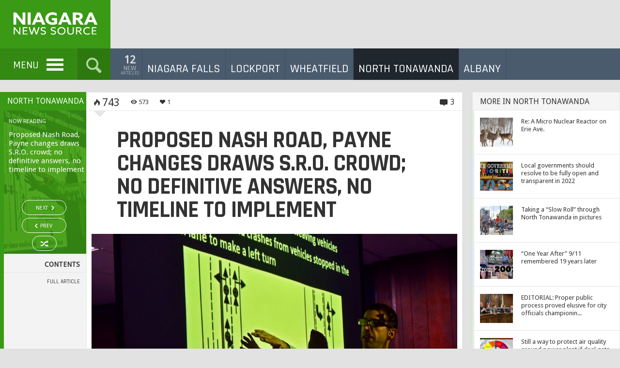

--- FILE ---
content_type: text/html; charset=UTF-8
request_url: http://niagaranewssource.com/2018/02/28/proposed-nash-road-payne-changes-draws-s-r-o-crowd-no-definitive-answers-no-timeline-to-implement/
body_size: 29984
content:
<!DOCTYPE HTML>

<html lang="en-US">

<head>

	<meta http-equiv="Content-Type" content="text/html; charset=UTF-8" />    
    
    <meta name="viewport" content="width=device-width, initial-scale=1.0, user-scalable=no">   
	
	
	<title>Proposed Nash Road, Payne changes draws S.R.O. crowd; no definitive answers, no timeline to implement | Niagara News Source</title>
    
    	
		                
		<link media="screen, projection, print" rel="stylesheet" href="http://niagaranewssource.com/wp-content/themes/engine/style.css" type="text/css" /> 
						
				
			
		<link rel="shortcut icon" href="/favicon.ico" />
		
		<link href='http://fonts.googleapis.com/css?family=Droid+Sans&subset=' rel='stylesheet' type='text/css'> 
<link href="//fonts.googleapis.com/css?family=Rajdhani:300,500,700&amp;subset=" rel="stylesheet" type="text/css">		
	<meta property="og:image" content="http://niagaranewssource.com/wp-content/uploads/2018/02/NT-Nash-B.jpg" />    
    	
	<link rel="pingback" href="http://niagaranewssource.com/xmlrpc.php" />

	    
     
    
	<meta name='robots' content='max-image-preview:large' />
<link rel='dns-prefetch' href='//s7.addthis.com' />
<link rel="alternate" type="application/rss+xml" title="Niagara News Source &raquo; Feed" href="http://niagaranewssource.com/feed/" />
<link rel="alternate" type="application/rss+xml" title="Niagara News Source &raquo; Comments Feed" href="http://niagaranewssource.com/comments/feed/" />
<link rel="alternate" type="application/rss+xml" title="Niagara News Source &raquo; Proposed Nash Road, Payne changes draws S.R.O. crowd; no definitive answers, no timeline to implement Comments Feed" href="http://niagaranewssource.com/2018/02/28/proposed-nash-road-payne-changes-draws-s-r-o-crowd-no-definitive-answers-no-timeline-to-implement/feed/" />
<script type="text/javascript">
window._wpemojiSettings = {"baseUrl":"https:\/\/s.w.org\/images\/core\/emoji\/14.0.0\/72x72\/","ext":".png","svgUrl":"https:\/\/s.w.org\/images\/core\/emoji\/14.0.0\/svg\/","svgExt":".svg","source":{"concatemoji":"http:\/\/niagaranewssource.com\/wp-includes\/js\/wp-emoji-release.min.js?ver=6.2.8"}};
/*! This file is auto-generated */
!function(e,a,t){var n,r,o,i=a.createElement("canvas"),p=i.getContext&&i.getContext("2d");function s(e,t){p.clearRect(0,0,i.width,i.height),p.fillText(e,0,0);e=i.toDataURL();return p.clearRect(0,0,i.width,i.height),p.fillText(t,0,0),e===i.toDataURL()}function c(e){var t=a.createElement("script");t.src=e,t.defer=t.type="text/javascript",a.getElementsByTagName("head")[0].appendChild(t)}for(o=Array("flag","emoji"),t.supports={everything:!0,everythingExceptFlag:!0},r=0;r<o.length;r++)t.supports[o[r]]=function(e){if(p&&p.fillText)switch(p.textBaseline="top",p.font="600 32px Arial",e){case"flag":return s("\ud83c\udff3\ufe0f\u200d\u26a7\ufe0f","\ud83c\udff3\ufe0f\u200b\u26a7\ufe0f")?!1:!s("\ud83c\uddfa\ud83c\uddf3","\ud83c\uddfa\u200b\ud83c\uddf3")&&!s("\ud83c\udff4\udb40\udc67\udb40\udc62\udb40\udc65\udb40\udc6e\udb40\udc67\udb40\udc7f","\ud83c\udff4\u200b\udb40\udc67\u200b\udb40\udc62\u200b\udb40\udc65\u200b\udb40\udc6e\u200b\udb40\udc67\u200b\udb40\udc7f");case"emoji":return!s("\ud83e\udef1\ud83c\udffb\u200d\ud83e\udef2\ud83c\udfff","\ud83e\udef1\ud83c\udffb\u200b\ud83e\udef2\ud83c\udfff")}return!1}(o[r]),t.supports.everything=t.supports.everything&&t.supports[o[r]],"flag"!==o[r]&&(t.supports.everythingExceptFlag=t.supports.everythingExceptFlag&&t.supports[o[r]]);t.supports.everythingExceptFlag=t.supports.everythingExceptFlag&&!t.supports.flag,t.DOMReady=!1,t.readyCallback=function(){t.DOMReady=!0},t.supports.everything||(n=function(){t.readyCallback()},a.addEventListener?(a.addEventListener("DOMContentLoaded",n,!1),e.addEventListener("load",n,!1)):(e.attachEvent("onload",n),a.attachEvent("onreadystatechange",function(){"complete"===a.readyState&&t.readyCallback()})),(e=t.source||{}).concatemoji?c(e.concatemoji):e.wpemoji&&e.twemoji&&(c(e.twemoji),c(e.wpemoji)))}(window,document,window._wpemojiSettings);
</script>
<style type="text/css">
img.wp-smiley,
img.emoji {
	display: inline !important;
	border: none !important;
	box-shadow: none !important;
	height: 1em !important;
	width: 1em !important;
	margin: 0 0.07em !important;
	vertical-align: -0.1em !important;
	background: none !important;
	padding: 0 !important;
}
</style>
	<link rel='stylesheet' id='wp-block-library-css' href='http://niagaranewssource.com/wp-includes/css/dist/block-library/style.min.css?ver=6.2.8' type='text/css' media='all' />
<link rel='stylesheet' id='classic-theme-styles-css' href='http://niagaranewssource.com/wp-includes/css/classic-themes.min.css?ver=6.2.8' type='text/css' media='all' />
<style id='global-styles-inline-css' type='text/css'>
body{--wp--preset--color--black: #000000;--wp--preset--color--cyan-bluish-gray: #abb8c3;--wp--preset--color--white: #ffffff;--wp--preset--color--pale-pink: #f78da7;--wp--preset--color--vivid-red: #cf2e2e;--wp--preset--color--luminous-vivid-orange: #ff6900;--wp--preset--color--luminous-vivid-amber: #fcb900;--wp--preset--color--light-green-cyan: #7bdcb5;--wp--preset--color--vivid-green-cyan: #00d084;--wp--preset--color--pale-cyan-blue: #8ed1fc;--wp--preset--color--vivid-cyan-blue: #0693e3;--wp--preset--color--vivid-purple: #9b51e0;--wp--preset--gradient--vivid-cyan-blue-to-vivid-purple: linear-gradient(135deg,rgba(6,147,227,1) 0%,rgb(155,81,224) 100%);--wp--preset--gradient--light-green-cyan-to-vivid-green-cyan: linear-gradient(135deg,rgb(122,220,180) 0%,rgb(0,208,130) 100%);--wp--preset--gradient--luminous-vivid-amber-to-luminous-vivid-orange: linear-gradient(135deg,rgba(252,185,0,1) 0%,rgba(255,105,0,1) 100%);--wp--preset--gradient--luminous-vivid-orange-to-vivid-red: linear-gradient(135deg,rgba(255,105,0,1) 0%,rgb(207,46,46) 100%);--wp--preset--gradient--very-light-gray-to-cyan-bluish-gray: linear-gradient(135deg,rgb(238,238,238) 0%,rgb(169,184,195) 100%);--wp--preset--gradient--cool-to-warm-spectrum: linear-gradient(135deg,rgb(74,234,220) 0%,rgb(151,120,209) 20%,rgb(207,42,186) 40%,rgb(238,44,130) 60%,rgb(251,105,98) 80%,rgb(254,248,76) 100%);--wp--preset--gradient--blush-light-purple: linear-gradient(135deg,rgb(255,206,236) 0%,rgb(152,150,240) 100%);--wp--preset--gradient--blush-bordeaux: linear-gradient(135deg,rgb(254,205,165) 0%,rgb(254,45,45) 50%,rgb(107,0,62) 100%);--wp--preset--gradient--luminous-dusk: linear-gradient(135deg,rgb(255,203,112) 0%,rgb(199,81,192) 50%,rgb(65,88,208) 100%);--wp--preset--gradient--pale-ocean: linear-gradient(135deg,rgb(255,245,203) 0%,rgb(182,227,212) 50%,rgb(51,167,181) 100%);--wp--preset--gradient--electric-grass: linear-gradient(135deg,rgb(202,248,128) 0%,rgb(113,206,126) 100%);--wp--preset--gradient--midnight: linear-gradient(135deg,rgb(2,3,129) 0%,rgb(40,116,252) 100%);--wp--preset--duotone--dark-grayscale: url('#wp-duotone-dark-grayscale');--wp--preset--duotone--grayscale: url('#wp-duotone-grayscale');--wp--preset--duotone--purple-yellow: url('#wp-duotone-purple-yellow');--wp--preset--duotone--blue-red: url('#wp-duotone-blue-red');--wp--preset--duotone--midnight: url('#wp-duotone-midnight');--wp--preset--duotone--magenta-yellow: url('#wp-duotone-magenta-yellow');--wp--preset--duotone--purple-green: url('#wp-duotone-purple-green');--wp--preset--duotone--blue-orange: url('#wp-duotone-blue-orange');--wp--preset--font-size--small: 13px;--wp--preset--font-size--medium: 20px;--wp--preset--font-size--large: 36px;--wp--preset--font-size--x-large: 42px;--wp--preset--spacing--20: 0.44rem;--wp--preset--spacing--30: 0.67rem;--wp--preset--spacing--40: 1rem;--wp--preset--spacing--50: 1.5rem;--wp--preset--spacing--60: 2.25rem;--wp--preset--spacing--70: 3.38rem;--wp--preset--spacing--80: 5.06rem;--wp--preset--shadow--natural: 6px 6px 9px rgba(0, 0, 0, 0.2);--wp--preset--shadow--deep: 12px 12px 50px rgba(0, 0, 0, 0.4);--wp--preset--shadow--sharp: 6px 6px 0px rgba(0, 0, 0, 0.2);--wp--preset--shadow--outlined: 6px 6px 0px -3px rgba(255, 255, 255, 1), 6px 6px rgba(0, 0, 0, 1);--wp--preset--shadow--crisp: 6px 6px 0px rgba(0, 0, 0, 1);}:where(.is-layout-flex){gap: 0.5em;}body .is-layout-flow > .alignleft{float: left;margin-inline-start: 0;margin-inline-end: 2em;}body .is-layout-flow > .alignright{float: right;margin-inline-start: 2em;margin-inline-end: 0;}body .is-layout-flow > .aligncenter{margin-left: auto !important;margin-right: auto !important;}body .is-layout-constrained > .alignleft{float: left;margin-inline-start: 0;margin-inline-end: 2em;}body .is-layout-constrained > .alignright{float: right;margin-inline-start: 2em;margin-inline-end: 0;}body .is-layout-constrained > .aligncenter{margin-left: auto !important;margin-right: auto !important;}body .is-layout-constrained > :where(:not(.alignleft):not(.alignright):not(.alignfull)){max-width: var(--wp--style--global--content-size);margin-left: auto !important;margin-right: auto !important;}body .is-layout-constrained > .alignwide{max-width: var(--wp--style--global--wide-size);}body .is-layout-flex{display: flex;}body .is-layout-flex{flex-wrap: wrap;align-items: center;}body .is-layout-flex > *{margin: 0;}:where(.wp-block-columns.is-layout-flex){gap: 2em;}.has-black-color{color: var(--wp--preset--color--black) !important;}.has-cyan-bluish-gray-color{color: var(--wp--preset--color--cyan-bluish-gray) !important;}.has-white-color{color: var(--wp--preset--color--white) !important;}.has-pale-pink-color{color: var(--wp--preset--color--pale-pink) !important;}.has-vivid-red-color{color: var(--wp--preset--color--vivid-red) !important;}.has-luminous-vivid-orange-color{color: var(--wp--preset--color--luminous-vivid-orange) !important;}.has-luminous-vivid-amber-color{color: var(--wp--preset--color--luminous-vivid-amber) !important;}.has-light-green-cyan-color{color: var(--wp--preset--color--light-green-cyan) !important;}.has-vivid-green-cyan-color{color: var(--wp--preset--color--vivid-green-cyan) !important;}.has-pale-cyan-blue-color{color: var(--wp--preset--color--pale-cyan-blue) !important;}.has-vivid-cyan-blue-color{color: var(--wp--preset--color--vivid-cyan-blue) !important;}.has-vivid-purple-color{color: var(--wp--preset--color--vivid-purple) !important;}.has-black-background-color{background-color: var(--wp--preset--color--black) !important;}.has-cyan-bluish-gray-background-color{background-color: var(--wp--preset--color--cyan-bluish-gray) !important;}.has-white-background-color{background-color: var(--wp--preset--color--white) !important;}.has-pale-pink-background-color{background-color: var(--wp--preset--color--pale-pink) !important;}.has-vivid-red-background-color{background-color: var(--wp--preset--color--vivid-red) !important;}.has-luminous-vivid-orange-background-color{background-color: var(--wp--preset--color--luminous-vivid-orange) !important;}.has-luminous-vivid-amber-background-color{background-color: var(--wp--preset--color--luminous-vivid-amber) !important;}.has-light-green-cyan-background-color{background-color: var(--wp--preset--color--light-green-cyan) !important;}.has-vivid-green-cyan-background-color{background-color: var(--wp--preset--color--vivid-green-cyan) !important;}.has-pale-cyan-blue-background-color{background-color: var(--wp--preset--color--pale-cyan-blue) !important;}.has-vivid-cyan-blue-background-color{background-color: var(--wp--preset--color--vivid-cyan-blue) !important;}.has-vivid-purple-background-color{background-color: var(--wp--preset--color--vivid-purple) !important;}.has-black-border-color{border-color: var(--wp--preset--color--black) !important;}.has-cyan-bluish-gray-border-color{border-color: var(--wp--preset--color--cyan-bluish-gray) !important;}.has-white-border-color{border-color: var(--wp--preset--color--white) !important;}.has-pale-pink-border-color{border-color: var(--wp--preset--color--pale-pink) !important;}.has-vivid-red-border-color{border-color: var(--wp--preset--color--vivid-red) !important;}.has-luminous-vivid-orange-border-color{border-color: var(--wp--preset--color--luminous-vivid-orange) !important;}.has-luminous-vivid-amber-border-color{border-color: var(--wp--preset--color--luminous-vivid-amber) !important;}.has-light-green-cyan-border-color{border-color: var(--wp--preset--color--light-green-cyan) !important;}.has-vivid-green-cyan-border-color{border-color: var(--wp--preset--color--vivid-green-cyan) !important;}.has-pale-cyan-blue-border-color{border-color: var(--wp--preset--color--pale-cyan-blue) !important;}.has-vivid-cyan-blue-border-color{border-color: var(--wp--preset--color--vivid-cyan-blue) !important;}.has-vivid-purple-border-color{border-color: var(--wp--preset--color--vivid-purple) !important;}.has-vivid-cyan-blue-to-vivid-purple-gradient-background{background: var(--wp--preset--gradient--vivid-cyan-blue-to-vivid-purple) !important;}.has-light-green-cyan-to-vivid-green-cyan-gradient-background{background: var(--wp--preset--gradient--light-green-cyan-to-vivid-green-cyan) !important;}.has-luminous-vivid-amber-to-luminous-vivid-orange-gradient-background{background: var(--wp--preset--gradient--luminous-vivid-amber-to-luminous-vivid-orange) !important;}.has-luminous-vivid-orange-to-vivid-red-gradient-background{background: var(--wp--preset--gradient--luminous-vivid-orange-to-vivid-red) !important;}.has-very-light-gray-to-cyan-bluish-gray-gradient-background{background: var(--wp--preset--gradient--very-light-gray-to-cyan-bluish-gray) !important;}.has-cool-to-warm-spectrum-gradient-background{background: var(--wp--preset--gradient--cool-to-warm-spectrum) !important;}.has-blush-light-purple-gradient-background{background: var(--wp--preset--gradient--blush-light-purple) !important;}.has-blush-bordeaux-gradient-background{background: var(--wp--preset--gradient--blush-bordeaux) !important;}.has-luminous-dusk-gradient-background{background: var(--wp--preset--gradient--luminous-dusk) !important;}.has-pale-ocean-gradient-background{background: var(--wp--preset--gradient--pale-ocean) !important;}.has-electric-grass-gradient-background{background: var(--wp--preset--gradient--electric-grass) !important;}.has-midnight-gradient-background{background: var(--wp--preset--gradient--midnight) !important;}.has-small-font-size{font-size: var(--wp--preset--font-size--small) !important;}.has-medium-font-size{font-size: var(--wp--preset--font-size--medium) !important;}.has-large-font-size{font-size: var(--wp--preset--font-size--large) !important;}.has-x-large-font-size{font-size: var(--wp--preset--font-size--x-large) !important;}
.wp-block-navigation a:where(:not(.wp-element-button)){color: inherit;}
:where(.wp-block-columns.is-layout-flex){gap: 2em;}
.wp-block-pullquote{font-size: 1.5em;line-height: 1.6;}
</style>
<script type='text/javascript' src='http://niagaranewssource.com/wp-includes/js/jquery/jquery.min.js?ver=3.6.4' id='jquery-core-js'></script>
<script type='text/javascript' src='http://niagaranewssource.com/wp-includes/js/jquery/jquery-migrate.min.js?ver=3.4.0' id='jquery-migrate-js'></script>
<script type='text/javascript' id='itajax-request-js-extra'>
/* <![CDATA[ */
var itAjax = {"ajaxurl":"http:\/\/niagaranewssource.com\/wp-admin\/admin-ajax.php"};
/* ]]> */
</script>
<script type='text/javascript' src='http://niagaranewssource.com/wp-content/themes/engine/js/ajax.min.js?ver=6.2.8' id='itajax-request-js'></script>
<link rel="https://api.w.org/" href="http://niagaranewssource.com/wp-json/" /><link rel="alternate" type="application/json" href="http://niagaranewssource.com/wp-json/wp/v2/posts/4213" /><link rel="EditURI" type="application/rsd+xml" title="RSD" href="http://niagaranewssource.com/xmlrpc.php?rsd" />
<link rel="wlwmanifest" type="application/wlwmanifest+xml" href="http://niagaranewssource.com/wp-includes/wlwmanifest.xml" />
<meta name="generator" content="WordPress 6.2.8" />
<link rel="canonical" href="http://niagaranewssource.com/2018/02/28/proposed-nash-road-payne-changes-draws-s-r-o-crowd-no-definitive-answers-no-timeline-to-implement/" />
<link rel='shortlink' href='http://niagaranewssource.com/?p=4213' />
<link rel="alternate" type="application/json+oembed" href="http://niagaranewssource.com/wp-json/oembed/1.0/embed?url=http%3A%2F%2Fniagaranewssource.com%2F2018%2F02%2F28%2Fproposed-nash-road-payne-changes-draws-s-r-o-crowd-no-definitive-answers-no-timeline-to-implement%2F" />
<link rel="alternate" type="text/xml+oembed" href="http://niagaranewssource.com/wp-json/oembed/1.0/embed?url=http%3A%2F%2Fniagaranewssource.com%2F2018%2F02%2F28%2Fproposed-nash-road-payne-changes-draws-s-r-o-crowd-no-definitive-answers-no-timeline-to-implement%2F&#038;format=xml" />
<style type="text/css">.recentcomments a{display:inline !important;padding:0 !important;margin:0 !important;}</style><style type="text/css" id="custom-background-css">
body.custom-background { background-color: #e2e2e2; }
</style>
	<link rel="icon" href="http://niagaranewssource.com/wp-content/uploads/2016/06/cropped-N-blue-square-1-32x32.png" sizes="32x32" />
<link rel="icon" href="http://niagaranewssource.com/wp-content/uploads/2016/06/cropped-N-blue-square-1-192x192.png" sizes="192x192" />
<link rel="apple-touch-icon" href="http://niagaranewssource.com/wp-content/uploads/2016/06/cropped-N-blue-square-1-180x180.png" />
<meta name="msapplication-TileImage" content="http://niagaranewssource.com/wp-content/uploads/2016/06/cropped-N-blue-square-1-270x270.png" />
	
</head>


<body class="post-template-default single single-post postid-4213 single-format-standard custom-background it-background woocommerce bp-page category-91 colorbox-slideshow-off">

    <div id="ajax-error"></div>
    
    <div id="fb-root"></div>
    
                            
        <a id="back-to-top" href="#top"><span class="theme-icon-up-open"></span></a> 
        
        
    

	<div class="container-fluid no-padding">
   
        <div id="header-bar">
            
            <div class="row"> 
            
                <div class="col-md-12"> 
                    
                    <div id="header-inner" class="container-inner">
                    
                    	                        
						                        
                            <div id="logo">
                
                                                                    <a href="http://niagaranewssource.com/">
                                        <img id="site-logo" alt="Niagara News Source" src="http://niagaranewssource.com/wp-content/uploads/2016/06/Niagara-News-transparent330x150-01.png" width="185" height="78" />   
                                        <img id="site-logo-hd" alt="Niagara News Source" src="http://niagaranewssource.com/wp-content/uploads/2016/06/Niagara-News-transparent@2x.png" width="185" height="78" />  
                                    </a>
                                                                
                                                                
                            </div>
                            
                         
                        
                                                
                                            
                    </div>
                    
                </div>
                
            </div>
            
        </div>
        
    </div>
    
    
    

	<div class="container-fluid no-padding">
   
        <div id="sticky-bar" class="">
            
            <div class="row"> 
            
                <div class="col-md-12"> 
                    
                    <div id="sticky-inner" class="container-inner">
                    
                    	<div class="sticky-color">
                        
							                            
                            	<div class="sticky-home">
                                    <a href="http://niagaranewssource.com/">
                                                                                    <img id="site-icon" alt="Niagara News Source" src="http://niagaranewssource.com/wp-content/uploads/2016/07/N-xsmall.png" width="40" height="40" />   
                                            <img id="site-icon-hd" alt="Niagara News Source" src="http://niagaranewssource.com/wp-content/uploads/2016/07/N-small.png" width="80" height="80" /> 
                                                                    
                                    </a>
                                </div>
                                    
                                <div id="menu-toggle" class="add-active">
                                
                                    <span class="label-text">MENU</span>
                                    
                                    <a id="nav-toggle"><span></span></a>
                                
                                </div>
                            
                                <nav id="main-menu" class="menu-main-menu-container"><ul id="menu-main-menu" class="menu"><li class="menu-item menu-item-type-post_type menu-item-object-page menu-item-1070"><a href="http://niagaranewssource.com/about-niagara-news-source/">About Niagara News Source</a></li>
<li class="menu-item menu-item-type-post_type menu-item-object-page menu-item-1065"><a href="http://niagaranewssource.com/why-is-niagara-news-source-needed/">Why is NNS needed?</a></li>
<li class="menu-item menu-item-type-post_type menu-item-object-page menu-item-1066"><a href="http://niagaranewssource.com/how-is-niagara-news-source-funded/">How is Niagara News Source funded?</a></li>
<li class="menu-item menu-item-type-post_type menu-item-object-page menu-item-1064"><a href="http://niagaranewssource.com/submit-material-or-become-a-writer-for-nns/">Submit material or become a writer for NNS</a></li>
<li class="menu-item menu-item-type-post_type menu-item-object-page menu-item-1046"><a href="http://niagaranewssource.com/contact-us/">Contact Us</a></li>
</ul></nav>                                      
                                                        
                                                        
                            	<div id="search-toggle" class="add-active"><span class="theme-icon-search"></span></div>
                                
                                <div id="sticky-search">
                                
                                    <form role="search" method="get" class="searchform" action="http://niagaranewssource.com/" >		
			<input type="text" value="" name="s" placeholder="Type to search" />		
		</form>                                    
                                </div>
                            
                                                        
                        </div>
                        
                                        
                            <div class="new-articles clearfix">
                            
                                <div class="selector add-active">
                                
                                    <div class="new-number">12</div>
                                    
                                    <div class="new-label">new</div> 
                                    
                                    <div class="new-time">Articles</div> 
                                    
                                </div>
                                
                                <div class="post-container">
                                            
                                    <div class="column">
                                    
                                        <div class="compact-panel add-active clearfix category-91"><a class="overlay-link" href="http://niagaranewssource.com/2019/08/07/editorial-a-sad-night-for-open-government-at-the-niagara-county-legislature/">&nbsp;</a><div class="article-image-wrapper"><div class="overlay-hover"><span class="theme-icon-forward"></span></div><img width="68" height="60" src="http://niagaranewssource.com/wp-content/uploads/2019/08/Shamful-Games_edited-1-68x60.jpg" class="attachment-square-small size-square-small wp-post-image" alt="" decoding="async" loading="lazy" title="EDITORIAL: A sad night for open government at the Niagara County Legislature" /></div><div class="article-info"><div class="article-title">EDITORIAL: A sad night for open government at the Niagara County Legislature</div></div></div><div class="compact-panel add-active clearfix category-91"><a class="overlay-link" href="http://niagaranewssource.com/2025/02/13/re-a-micro-nuclear-reactor-on-erie-ave/">&nbsp;</a><div class="article-image-wrapper"><div class="overlay-hover"><span class="theme-icon-forward"></span></div><img width="68" height="60" src="http://niagaranewssource.com/wp-content/uploads/2025/02/DSC_2191-68x60.jpg" class="attachment-square-small size-square-small wp-post-image" alt="" decoding="async" loading="lazy" title="Re: A Micro Nuclear Reactor on Erie Ave." /></div><div class="article-info"><div class="article-title">Re: A Micro Nuclear Reactor on Erie Ave.</div></div></div><div class="compact-panel add-active clearfix category-"><a class="overlay-link" href="http://niagaranewssource.com/2022/01/11/local-governments-should-resolve-to-be-fully-open-and-transparent-in-2022/">&nbsp;</a><div class="article-image-wrapper"><div class="overlay-hover"><span class="theme-icon-forward"></span></div><img width="68" height="60" src="http://niagaranewssource.com/wp-content/uploads/2022/01/2022-Open-Government-68x60.jpg" class="attachment-square-small size-square-small wp-post-image" alt="" decoding="async" loading="lazy" title="Local governments should resolve to be fully open and transparent in 2022" /></div><div class="article-info"><div class="article-title">Local governments should resolve to be fully open and transparent in 2022</div></div></div><div class="compact-panel add-active clearfix category-91"><a class="overlay-link" href="http://niagaranewssource.com/2021/09/21/lumber-city-pedal-tour-in-pictures-nts-2019-slow-roll-bike-ride/">&nbsp;</a><div class="article-image-wrapper"><div class="overlay-hover"><span class="theme-icon-forward"></span></div><img width="68" height="60" src="http://niagaranewssource.com/wp-content/uploads/2021/09/2019-Slow-Roll-68x60.jpg" class="attachment-square-small size-square-small wp-post-image" alt="" decoding="async" loading="lazy" title="Taking a &#8220;Slow Roll&#8221; through North Tonawanda in pictures" /></div><div class="article-info"><div class="article-title">Taking a &#8220;Slow Roll&#8221; through North Tonawanda in pictures</div></div></div><div class="compact-panel add-active clearfix category-"><a class="overlay-link" href="http://niagaranewssource.com/2021/09/10/one-year-after-9-11-remembered-19-years-later/">&nbsp;</a><div class="article-image-wrapper"><div class="overlay-hover"><span class="theme-icon-forward"></span></div><img width="68" height="60" src="http://niagaranewssource.com/wp-content/uploads/2021/09/FB911-68x60.jpg" class="attachment-square-small size-square-small wp-post-image" alt="" decoding="async" loading="lazy" title="“One Year After&#8221; 9/11 remembered 19 years later" /></div><div class="article-info"><div class="article-title">“One Year After&#8221; 9/11 remembered 19 years later</div></div></div><div class="compact-panel add-active clearfix category-91"><a class="overlay-link" href="http://niagaranewssource.com/2021/09/09/editorial-proper-public-process-proved-elusive-for-city-officials-championing-power-plant-deal-on-erie-ave/">&nbsp;</a><div class="article-image-wrapper"><div class="overlay-hover"><span class="theme-icon-forward"></span></div><img width="68" height="60" src="http://niagaranewssource.com/wp-content/uploads/2021/09/NT-Council-8.17.21-68x60.jpg" class="attachment-square-small size-square-small wp-post-image" alt="" decoding="async" loading="lazy" title="EDITORIAL: Proper public process proved elusive for city officials championing power plant deal on Erie Ave." /></div><div class="article-info"><div class="article-title">EDITORIAL: Proper public process proved elusive for city officials championin...</div></div></div><div class="compact-panel add-active clearfix category-91"><a class="overlay-link" href="http://niagaranewssource.com/2021/09/01/still-a-way-to-protect-air-quality-around-power-plant-if-deal-gets-pushed-through/">&nbsp;</a><div class="article-image-wrapper"><div class="overlay-hover"><span class="theme-icon-forward"></span></div><img width="68" height="60" src="http://niagaranewssource.com/wp-content/uploads/2021/09/FB-Fortistar-Air-Quality-68x60.jpg" class="attachment-square-small size-square-small wp-post-image" alt="" decoding="async" loading="lazy" title="Still a way to protect air quality around power plant if deal gets pushed through" /></div><div class="article-info"><div class="article-title">Still a way to protect air quality around power plant if deal gets pushed thr...</div></div></div><div class="compact-panel add-active clearfix category-91"><a class="overlay-link" href="http://niagaranewssource.com/2021/08/24/family-of-north-tonawanda-resident-hoping-for-miracle-theyll-somehow-escape-kabul/">&nbsp;</a><div class="article-image-wrapper"><div class="overlay-hover"><span class="theme-icon-forward"></span></div><img width="68" height="60" src="http://niagaranewssource.com/wp-content/uploads/2021/08/FB-Kabul-68x60.jpg" class="attachment-square-small size-square-small wp-post-image" alt="" decoding="async" loading="lazy" title="Family of North Tonawanda resident hoping for miracle they’ll somehow escape Kabul" /></div><div class="article-info"><div class="article-title">Family of North Tonawanda resident hoping for miracle they’ll somehow escape ...</div></div></div><div class="compact-panel add-active clearfix category-91"><a class="overlay-link" href="http://niagaranewssource.com/2021/08/10/editorial-public-hearing-needed-on-canadian-firm-looking-to-run-computer-farm-at-erie-ave-power-plant/">&nbsp;</a><div class="article-image-wrapper"><div class="overlay-hover"><span class="theme-icon-forward"></span></div><img width="68" height="60" src="http://niagaranewssource.com/wp-content/uploads/2021/08/Fortistar-68x60.jpeg" class="attachment-square-small size-square-small wp-post-image" alt="" decoding="async" loading="lazy" title="EDITORIAL: Public hearing needed on Canadian firm looking to run “computer farm” at Erie Ave. power plant" /></div><div class="article-info"><div class="article-title">EDITORIAL: Public hearing needed on Canadian firm looking to run “computer fa...</div></div></div><div class="compact-panel add-active clearfix category-90"><a class="overlay-link" href="http://niagaranewssource.com/2021/06/21/games-without-frontiers-ranking-the-political-deceptions-facing-endorsed-wfp-candidates-across-niagara-county/">&nbsp;</a><div class="article-image-wrapper"><div class="overlay-hover"><span class="theme-icon-forward"></span></div><img width="68" height="60" src="http://niagaranewssource.com/wp-content/uploads/2021/06/WFP-Games-6.22-68x60.jpg" class="attachment-square-small size-square-small wp-post-image" alt="" decoding="async" loading="lazy" title="Games Without Frontiers: Ranking the political deceptions facing endorsed WFP candidates across Niagara County" /></div><div class="article-info"><div class="article-title">Games Without Frontiers: Ranking the political deceptions facing endorsed WFP...</div></div></div><div class="compact-panel add-active clearfix category-130"><a class="overlay-link" href="http://niagaranewssource.com/2021/06/03/editorial-its-not-the-end-of-the-world-as-we-know-it/">&nbsp;</a><div class="article-image-wrapper"><div class="overlay-hover"><span class="theme-icon-forward"></span></div><img width="68" height="60" src="http://niagaranewssource.com/wp-content/uploads/2021/06/LKPT-Pride-B-68x60.jpg" class="attachment-square-small size-square-small wp-post-image" alt="" decoding="async" loading="lazy" title="EDITORIAL: It&#8217;s not the end of the world as we know it" /></div><div class="article-info"><div class="article-title">EDITORIAL: It&#8217;s not the end of the world as we know it</div></div></div><div class="compact-panel add-active clearfix category-91"><a class="overlay-link" href="http://niagaranewssource.com/2021/05/13/swerves-unnerve-motorists-at-busy-boulevard-intersection-no-fix-until-early-summer/">&nbsp;</a><div class="article-image-wrapper"><div class="overlay-hover"><span class="theme-icon-forward"></span></div><img width="68" height="60" src="http://niagaranewssource.com/wp-content/uploads/2021/05/Swerving-B-68x60.jpg" class="attachment-square-small size-square-small wp-post-image" alt="" decoding="async" loading="lazy" title="Swerves unnerve motorists at busy boulevard intersection; no fix until “early summer”" /></div><div class="article-info"><div class="article-title">Swerves unnerve motorists at busy boulevard intersection; no fix until “early...</div></div></div><div class="compact-panel add-active clearfix category-91"><a class="overlay-link" href="http://niagaranewssource.com/2021/05/10/mike-zimmerman-nts-head-of-economic-development-resigns-thanked-by-council-for-service/">&nbsp;</a><div class="article-image-wrapper"><div class="overlay-hover"><span class="theme-icon-forward"></span></div><img width="68" height="60" src="http://niagaranewssource.com/wp-content/uploads/2021/05/Zimmerman_edited-1-68x60.jpg" class="attachment-square-small size-square-small wp-post-image" alt="" decoding="async" loading="lazy" title="Mike Zimmerman, NT’s head of economic development, resigns; thanked by council for service" /></div><div class="article-info"><div class="article-title">Mike Zimmerman, NT’s head of economic development, resigns; thanked by counci...</div></div></div>                                    
                                    </div>
                                
                                </div>
                                
                            </div>
                        
                                                
                                                
							<div id="section-menu" class="mega-menu no-margin"><ul><li class="menu-item menu-item-90 taxonomy  loaded mega-menu-item" data-loop="menu" data-method="category" data-object_name="category_name" data-object="category" data-objectid="90" data-type="mega"><a class="parent-item  no-icon" href="http://niagaranewssource.com/category/niagarafalls/"><span class="category-title">Niagara Falls</span></a><ul class="placeholder mega-loader"><li><div class="loading"><span class="theme-icon-spin2"></span></div></li></ul><div class="placeholder mega-content"><div class="mega-wrapper dark-bg"><div class="color-line"></div><div class="row"><div class="col-sm-6"><div class="post-list clearfix"><div class="loading"><span class="theme-icon-spin2"></span></div><div class="row post-list-inner"><div class="post-panel col-sm-4 add-active clearfix category-"><a class="overlay-link" href="http://niagaranewssource.com/2022/01/11/local-governments-should-resolve-to-be-fully-open-and-transparent-in-2022/">&nbsp;</a><div class="article-image-wrapper"><div class="overlay-hover"><div class="color-line"></div><span class="theme-icon-forward"></span><span class="more-text">Read More</span></div><img width="184" height="120" src="http://niagaranewssource.com/wp-content/uploads/2022/01/2022-Open-Government-184x120.jpg" class="attachment-menu size-menu wp-post-image" alt="" decoding="async" loading="lazy" title="Local governments should resolve to be fully open and transparent in 2022" /></div><div class="article-info"><div class="article-title">Local governments should resolve to be fully open and transparent in 2022</div></div></div><div class="post-panel col-sm-4 add-active clearfix category-"><a class="overlay-link" href="http://niagaranewssource.com/2021/09/10/one-year-after-9-11-remembered-19-years-later/">&nbsp;</a><div class="article-image-wrapper"><div class="overlay-hover"><div class="color-line"></div><span class="theme-icon-forward"></span><span class="more-text">Read More</span></div><img width="184" height="120" src="http://niagaranewssource.com/wp-content/uploads/2021/09/FB911-184x120.jpg" class="attachment-menu size-menu wp-post-image" alt="" decoding="async" loading="lazy" title="“One Year After&#8221; 9/11 remembered 19 years later" /></div><div class="article-info"><div class="article-title">“One Year After&#8221; 9/11 remembered 19 years later</div></div></div><div class="post-panel col-sm-4 add-active clearfix category-91"><a class="overlay-link" href="http://niagaranewssource.com/2021/08/24/family-of-north-tonawanda-resident-hoping-for-miracle-theyll-somehow-escape-kabul/">&nbsp;</a><div class="article-image-wrapper"><div class="overlay-hover"><div class="color-line"></div><span class="theme-icon-forward"></span><span class="more-text">Read More</span></div><img width="184" height="120" src="http://niagaranewssource.com/wp-content/uploads/2021/08/FB-Kabul-184x120.jpg" class="attachment-menu size-menu wp-post-image" alt="" decoding="async" loading="lazy" title="Family of North Tonawanda resident hoping for miracle they’ll somehow escape Kabul" /></div><div class="article-info"><div class="article-title">Family of North Tonawanda resident hoping for miracle they’ll somehow escape Kabul</div></div></div></div><a class="term-link" href="#"></a></div></div><div class="mega-col mega-col-mid col-sm-3"><div class="header"><span class="theme-icon-check"></span>Editor's Pick</div><div class="compact-panel add-active clearfix category- no-image"><a class="overlay-link" href="http://niagaranewssource.com/2022/01/11/local-governments-should-resolve-to-be-fully-open-and-transparent-in-2022/">&nbsp;</a><div class="article-info"><div class="article-title">Local governments should resolve to be fully open and transparent in 2022</div></div></div><div class="compact-panel add-active clearfix category- no-image"><a class="overlay-link" href="http://niagaranewssource.com/2021/09/10/one-year-after-9-11-remembered-19-years-later/">&nbsp;</a><div class="article-info"><div class="article-title">“One Year After&#8221; 9/11 remembered 19 years later</div></div></div><div class="compact-panel add-active clearfix category-91 no-image"><a class="overlay-link" href="http://niagaranewssource.com/2021/08/24/family-of-north-tonawanda-resident-hoping-for-miracle-theyll-somehow-escape-kabul/">&nbsp;</a><div class="article-info"><div class="article-title">Family of North Tonawanda resident hoping for miracle they’ll somehow escape ...</div></div></div><div class="compact-panel add-active clearfix category-90 no-image"><a class="overlay-link" href="http://niagaranewssource.com/2021/06/21/games-without-frontiers-ranking-the-political-deceptions-facing-endorsed-wfp-candidates-across-niagara-county/">&nbsp;</a><div class="article-info"><div class="article-title">Games Without Frontiers: Ranking the political deceptions facing endorsed WFP...</div></div></div><div class="compact-panel add-active clearfix category-130 no-image"><a class="overlay-link" href="http://niagaranewssource.com/2021/06/03/editorial-its-not-the-end-of-the-world-as-we-know-it/">&nbsp;</a><div class="article-info"><div class="article-title">EDITORIAL: It&#8217;s not the end of the world as we know it</div></div></div></div><div class="mega-col mega-col-right col-sm-3"><div class="header"><span class="theme-icon-signal"></span>Popular Now</div><div class="compact-panel add-active clearfix category-95 no-image"><a class="overlay-link" href="http://niagaranewssource.com/2017/03/24/forbes-st-residents-in-2017-suffering-from-1950s-love-canal-toxic-waste/">&nbsp;</a><div class="article-info"><div class="article-title">Forbes St. residents in 2017 suffering from 1950&#8217;s Love Canal toxic waste</div></div></div><div class="compact-panel add-active clearfix category-195 no-image"><a class="overlay-link" href="http://niagaranewssource.com/2018/07/23/out-for-revenge-whens-the-maziarz-bombshell-press-conference-dropping/">&nbsp;</a><div class="article-info"><div class="article-title">OUT for REVENGE:  When’s the Maziarz bombshell press conference dropping?</div></div></div><div class="compact-panel add-active clearfix category-90 no-image"><a class="overlay-link" href="http://niagaranewssource.com/2021/01/28/the-blizzard-of-77-fast-furious-and-unforgettable/">&nbsp;</a><div class="article-info"><div class="article-title">The Blizzard of ’77: Fast, furious and unforgettable 44 years later</div></div></div><div class="compact-panel add-active clearfix category-90 no-image"><a class="overlay-link" href="http://niagaranewssource.com/2017/08/28/cure-for-heartbreak-sought-friday-at-second-baby-shawn-walk-to-fight-cancer/">&nbsp;</a><div class="article-info"><div class="article-title">Cure for heartbreak sought Friday at second Baby Shawn walk to fight cancer</div></div></div><div class="compact-panel add-active clearfix category-95 no-image"><a class="overlay-link" href="http://niagaranewssource.com/2018/02/28/what-the-town-of-wheatfield-just-did-the-entire-county-should-be-doing-too/">&nbsp;</a><div class="article-info"><div class="article-title">What the Town of Wheatfield just did, the entire county should be doing, too</div></div></div></div></div><a class="read-more" href="http://niagaranewssource.com/category/niagarafalls/"><span class="theme-icon-forward"></span><span class="more-text">More</span></a><div class="term-list"><a class="list-item inactive first" data-sorter="city-news" data-size="menu" data-len="110" data-location="menu" data-numarticles="3" data-csscol="col-sm-4">city news</a><a class="direct-link first" href="http://niagaranewssource.com/category/niagarafalls/city-news/">city news</a><a class="list-item inactive" data-sorter="editorials-niagarafalls" data-size="menu" data-len="110" data-location="menu" data-numarticles="3" data-csscol="col-sm-4">editorials</a><a class="direct-link" href="http://niagaranewssource.com/category/niagarafalls/editorials-niagarafalls/">editorials</a><a class="list-item inactive" data-sorter="events-niagarafalls" data-size="menu" data-len="110" data-location="menu" data-numarticles="3" data-csscol="col-sm-4">events</a><a class="direct-link" href="http://niagaranewssource.com/category/niagarafalls/events-niagarafalls/">events</a><a class="list-item inactive" data-sorter="people-niagarafalls" data-size="menu" data-len="110" data-location="menu" data-numarticles="3" data-csscol="col-sm-4">people</a><a class="direct-link" href="http://niagaranewssource.com/category/niagarafalls/people-niagarafalls/">people</a><a class="list-item inactive" data-sorter="photos-niagarafalls" data-size="menu" data-len="110" data-location="menu" data-numarticles="3" data-csscol="col-sm-4">photos</a><a class="direct-link" href="http://niagaranewssource.com/category/niagarafalls/photos-niagarafalls/">photos</a></div><div class="terms-more"><div class="sort-wrapper"><div class="sort-toggle"><span class="theme-icon-sort-down"></span></div><div class="sort-buttons"></div></div></div></div></div></li><li class="menu-item menu-item-130 taxonomy  loaded mega-menu-item" data-loop="menu" data-method="category" data-object_name="category_name" data-object="category" data-objectid="130" data-type="mega"><a class="parent-item  no-icon" href="http://niagaranewssource.com/category/lockport/"><span class="category-title">Lockport</span></a><ul class="placeholder mega-loader"><li><div class="loading"><span class="theme-icon-spin2"></span></div></li></ul><div class="placeholder mega-content"><div class="mega-wrapper dark-bg"><div class="color-line"></div><div class="row"><div class="col-sm-6"><div class="post-list clearfix"><div class="loading"><span class="theme-icon-spin2"></span></div><div class="row post-list-inner"><div class="overlay-panel col-sm-12 add-active clearfix category-"><a class="overlay-link" href="http://niagaranewssource.com/2022/01/11/local-governments-should-resolve-to-be-fully-open-and-transparent-in-2022/">&nbsp;</a><div class="article-image-wrapper"><div class="overlay-hover"><span class="theme-icon-forward"></span><span class="more-text">Read More</span></div><div class="overlay-layer"><div class="color-line"></div></div><img width="225" height="211" src="http://niagaranewssource.com/wp-content/uploads/2022/01/2022-Open-Government-225x211.jpg" class="attachment-square-med size-square-med wp-post-image" alt="" decoding="async" loading="lazy" title="Local governments should resolve to be fully open and transparent in 2022" srcset="http://niagaranewssource.com/wp-content/uploads/2022/01/2022-Open-Government-225x211.jpg 225w, http://niagaranewssource.com/wp-content/uploads/2022/01/2022-Open-Government-316x296.jpg 316w" sizes="(max-width: 225px) 100vw, 225px" /></div><div class="article-info"><div class="article-title">Local governments should resolve to be fully open and transparent in 2022</div><div class="trending-toggle add-active popover-meta" data-content="Trending" data-postid="5190"><span class="theme-icon-trending"></span></div><div class="sharing-toggle add-active popover-sharing" data-content="Share This Article" data-postid="5190"><span class="theme-icon-share"></span></div></div></div></div><a class="term-link" href="#"></a></div></div><div class="mega-col mega-col-mid col-sm-3"><div class="header"><span class="theme-icon-check"></span>Editor's Pick</div><div class="compact-panel add-active clearfix category- no-image"><a class="overlay-link" href="http://niagaranewssource.com/2022/01/11/local-governments-should-resolve-to-be-fully-open-and-transparent-in-2022/">&nbsp;</a><div class="article-info"><div class="article-title">Local governments should resolve to be fully open and transparent in 2022</div></div></div><div class="compact-panel add-active clearfix category- no-image"><a class="overlay-link" href="http://niagaranewssource.com/2021/09/10/one-year-after-9-11-remembered-19-years-later/">&nbsp;</a><div class="article-info"><div class="article-title">“One Year After&#8221; 9/11 remembered 19 years later</div></div></div><div class="compact-panel add-active clearfix category-91 no-image"><a class="overlay-link" href="http://niagaranewssource.com/2021/08/24/family-of-north-tonawanda-resident-hoping-for-miracle-theyll-somehow-escape-kabul/">&nbsp;</a><div class="article-info"><div class="article-title">Family of North Tonawanda resident hoping for miracle they’ll somehow escape ...</div></div></div><div class="compact-panel add-active clearfix category-90 no-image"><a class="overlay-link" href="http://niagaranewssource.com/2021/06/21/games-without-frontiers-ranking-the-political-deceptions-facing-endorsed-wfp-candidates-across-niagara-county/">&nbsp;</a><div class="article-info"><div class="article-title">Games Without Frontiers: Ranking the political deceptions facing endorsed WFP...</div></div></div><div class="compact-panel add-active clearfix category-130 no-image"><a class="overlay-link" href="http://niagaranewssource.com/2021/06/03/editorial-its-not-the-end-of-the-world-as-we-know-it/">&nbsp;</a><div class="article-info"><div class="article-title">EDITORIAL: It&#8217;s not the end of the world as we know it</div></div></div></div><div class="mega-col mega-col-right col-sm-3"><div class="header"><span class="theme-icon-signal"></span>Popular Now</div><div class="compact-panel add-active clearfix category-195 no-image"><a class="overlay-link" href="http://niagaranewssource.com/2018/07/23/out-for-revenge-whens-the-maziarz-bombshell-press-conference-dropping/">&nbsp;</a><div class="article-info"><div class="article-title">OUT for REVENGE:  When’s the Maziarz bombshell press conference dropping?</div></div></div><div class="compact-panel add-active clearfix category-90 no-image"><a class="overlay-link" href="http://niagaranewssource.com/2021/01/28/the-blizzard-of-77-fast-furious-and-unforgettable/">&nbsp;</a><div class="article-info"><div class="article-title">The Blizzard of ’77: Fast, furious and unforgettable 44 years later</div></div></div><div class="compact-panel add-active clearfix category-95 no-image"><a class="overlay-link" href="http://niagaranewssource.com/2018/02/28/what-the-town-of-wheatfield-just-did-the-entire-county-should-be-doing-too/">&nbsp;</a><div class="article-info"><div class="article-title">What the Town of Wheatfield just did, the entire county should be doing, too</div></div></div><div class="compact-panel add-active clearfix category-91 no-image"><a class="overlay-link" href="http://niagaranewssource.com/2020/12/18/north-tonawanda-residents-rescuing-animals-to-heart-of-niagara-county/">&nbsp;</a><div class="article-info"><div class="article-title">North Tonawanda residents rescuing animals to heart of Niagara County</div></div></div><div class="compact-panel add-active clearfix category-91 no-image"><a class="overlay-link" href="http://niagaranewssource.com/2021/08/24/family-of-north-tonawanda-resident-hoping-for-miracle-theyll-somehow-escape-kabul/">&nbsp;</a><div class="article-info"><div class="article-title">Family of North Tonawanda resident hoping for miracle they’ll somehow escape ...</div></div></div></div></div><a class="read-more" href="http://niagaranewssource.com/category/lockport/"><span class="theme-icon-forward"></span><span class="more-text">More</span></a><div class="term-list"><a class="list-item inactive first" data-sorter="city-news-lockport" data-size="square-med" data-len="200" data-location="widget_b" data-numarticles="1" data-csscol="col-sm-12">city news</a><a class="direct-link first" href="http://niagaranewssource.com/category/lockport/city-news-lockport/">city news</a><a class="list-item inactive" data-sorter="editorials-lockport" data-size="square-med" data-len="200" data-location="widget_b" data-numarticles="1" data-csscol="col-sm-12">editorials</a><a class="direct-link" href="http://niagaranewssource.com/category/lockport/editorials-lockport/">editorials</a><a class="list-item inactive" data-sorter="events-lockport" data-size="square-med" data-len="200" data-location="widget_b" data-numarticles="1" data-csscol="col-sm-12">events</a><a class="direct-link" href="http://niagaranewssource.com/category/lockport/events-lockport/">events</a><a class="list-item inactive" data-sorter="people-lockport" data-size="square-med" data-len="200" data-location="widget_b" data-numarticles="1" data-csscol="col-sm-12">people</a><a class="direct-link" href="http://niagaranewssource.com/category/lockport/people-lockport/">people</a><a class="list-item inactive" data-sorter="photos-lockport" data-size="square-med" data-len="200" data-location="widget_b" data-numarticles="1" data-csscol="col-sm-12">photos</a><a class="direct-link" href="http://niagaranewssource.com/category/lockport/photos-lockport/">photos</a><a class="list-item inactive" data-sorter="townnews-lockport" data-size="square-med" data-len="200" data-location="widget_b" data-numarticles="1" data-csscol="col-sm-12">town news</a><a class="direct-link" href="http://niagaranewssource.com/category/lockport/townnews-lockport/">town news</a></div><div class="terms-more"><div class="sort-wrapper"><div class="sort-toggle"><span class="theme-icon-sort-down"></span></div><div class="sort-buttons"></div></div></div></div></div></li><li class="menu-item menu-item-95 taxonomy  loaded mega-menu-item" data-loop="menu" data-method="category" data-object_name="category_name" data-object="category" data-objectid="95" data-type="mega"><a class="parent-item  no-icon" href="http://niagaranewssource.com/category/wheatfield/"><span class="category-title">Wheatfield</span></a><ul class="placeholder mega-loader"><li><div class="loading"><span class="theme-icon-spin2"></span></div></li></ul><div class="placeholder mega-content"><div class="mega-wrapper dark-bg"><div class="color-line"></div><div class="row"><div class="col-sm-6"><div class="post-list clearfix"><div class="loading"><span class="theme-icon-spin2"></span></div><div class="row post-list-inner"><div class="post-panel col-sm-4 add-active clearfix category-"><a class="overlay-link" href="http://niagaranewssource.com/2022/01/11/local-governments-should-resolve-to-be-fully-open-and-transparent-in-2022/">&nbsp;</a><div class="article-image-wrapper"><div class="overlay-hover"><div class="color-line"></div><span class="theme-icon-forward"></span><span class="more-text">Read More</span></div><img width="184" height="120" src="http://niagaranewssource.com/wp-content/uploads/2022/01/2022-Open-Government-184x120.jpg" class="attachment-menu size-menu wp-post-image" alt="" decoding="async" loading="lazy" title="Local governments should resolve to be fully open and transparent in 2022" /></div><div class="article-info"><div class="article-title">Local governments should resolve to be fully open and transparent in 2022</div></div></div><div class="post-panel col-sm-4 add-active clearfix category-"><a class="overlay-link" href="http://niagaranewssource.com/2021/09/10/one-year-after-9-11-remembered-19-years-later/">&nbsp;</a><div class="article-image-wrapper"><div class="overlay-hover"><div class="color-line"></div><span class="theme-icon-forward"></span><span class="more-text">Read More</span></div><img width="184" height="120" src="http://niagaranewssource.com/wp-content/uploads/2021/09/FB911-184x120.jpg" class="attachment-menu size-menu wp-post-image" alt="" decoding="async" loading="lazy" title="“One Year After&#8221; 9/11 remembered 19 years later" /></div><div class="article-info"><div class="article-title">“One Year After&#8221; 9/11 remembered 19 years later</div></div></div><div class="post-panel col-sm-4 add-active clearfix category-91"><a class="overlay-link" href="http://niagaranewssource.com/2021/08/24/family-of-north-tonawanda-resident-hoping-for-miracle-theyll-somehow-escape-kabul/">&nbsp;</a><div class="article-image-wrapper"><div class="overlay-hover"><div class="color-line"></div><span class="theme-icon-forward"></span><span class="more-text">Read More</span></div><img width="184" height="120" src="http://niagaranewssource.com/wp-content/uploads/2021/08/FB-Kabul-184x120.jpg" class="attachment-menu size-menu wp-post-image" alt="" decoding="async" loading="lazy" title="Family of North Tonawanda resident hoping for miracle they’ll somehow escape Kabul" /></div><div class="article-info"><div class="article-title">Family of North Tonawanda resident hoping for miracle they’ll somehow escape Kabul</div></div></div></div><a class="term-link" href="#"></a></div></div><div class="mega-col mega-col-mid col-sm-3"><div class="header"><span class="theme-icon-check"></span>Editor's Pick</div><div class="compact-panel add-active clearfix category- no-image"><a class="overlay-link" href="http://niagaranewssource.com/2022/01/11/local-governments-should-resolve-to-be-fully-open-and-transparent-in-2022/">&nbsp;</a><div class="article-info"><div class="article-title">Local governments should resolve to be fully open and transparent in 2022</div></div></div><div class="compact-panel add-active clearfix category- no-image"><a class="overlay-link" href="http://niagaranewssource.com/2021/09/10/one-year-after-9-11-remembered-19-years-later/">&nbsp;</a><div class="article-info"><div class="article-title">“One Year After&#8221; 9/11 remembered 19 years later</div></div></div><div class="compact-panel add-active clearfix category-91 no-image"><a class="overlay-link" href="http://niagaranewssource.com/2021/08/24/family-of-north-tonawanda-resident-hoping-for-miracle-theyll-somehow-escape-kabul/">&nbsp;</a><div class="article-info"><div class="article-title">Family of North Tonawanda resident hoping for miracle they’ll somehow escape ...</div></div></div><div class="compact-panel add-active clearfix category-130 no-image"><a class="overlay-link" href="http://niagaranewssource.com/2021/06/03/editorial-its-not-the-end-of-the-world-as-we-know-it/">&nbsp;</a><div class="article-info"><div class="article-title">EDITORIAL: It&#8217;s not the end of the world as we know it</div></div></div><div class="compact-panel add-active clearfix category-91 no-image"><a class="overlay-link" href="http://niagaranewssource.com/2021/05/13/swerves-unnerve-motorists-at-busy-boulevard-intersection-no-fix-until-early-summer/">&nbsp;</a><div class="article-info"><div class="article-title">Swerves unnerve motorists at busy boulevard intersection; no fix until “early...</div></div></div></div><div class="mega-col mega-col-right col-sm-3"><div class="header"><span class="theme-icon-signal"></span>Popular Now</div><div class="compact-panel add-active clearfix category-95 no-image"><a class="overlay-link" href="http://niagaranewssource.com/2017/03/24/forbes-st-residents-in-2017-suffering-from-1950s-love-canal-toxic-waste/">&nbsp;</a><div class="article-info"><div class="article-title">Forbes St. residents in 2017 suffering from 1950&#8217;s Love Canal toxic waste</div></div></div><div class="compact-panel add-active clearfix category-195 no-image"><a class="overlay-link" href="http://niagaranewssource.com/2018/07/23/out-for-revenge-whens-the-maziarz-bombshell-press-conference-dropping/">&nbsp;</a><div class="article-info"><div class="article-title">OUT for REVENGE:  When’s the Maziarz bombshell press conference dropping?</div></div></div><div class="compact-panel add-active clearfix category-90 no-image"><a class="overlay-link" href="http://niagaranewssource.com/2021/01/28/the-blizzard-of-77-fast-furious-and-unforgettable/">&nbsp;</a><div class="article-info"><div class="article-title">The Blizzard of ’77: Fast, furious and unforgettable 44 years later</div></div></div><div class="compact-panel add-active clearfix category-95 no-image"><a class="overlay-link" href="http://niagaranewssource.com/2016/04/01/exploring-the-senses-at-wheatfield-nature-park/">&nbsp;</a><div class="article-info"><div class="article-title">Exploring the senses at Wheatfield nature park</div></div></div><div class="compact-panel add-active clearfix category-95 no-image"><a class="overlay-link" href="http://niagaranewssource.com/2018/02/28/what-the-town-of-wheatfield-just-did-the-entire-county-should-be-doing-too/">&nbsp;</a><div class="article-info"><div class="article-title">What the Town of Wheatfield just did, the entire county should be doing, too</div></div></div></div></div><a class="read-more" href="http://niagaranewssource.com/category/wheatfield/"><span class="theme-icon-forward"></span><span class="more-text">More</span></a><div class="term-list"><a class="list-item inactive first" data-sorter="editorials-wheatfield" data-size="menu" data-len="110" data-location="menu" data-numarticles="3" data-csscol="col-sm-4">editorials</a><a class="direct-link first" href="http://niagaranewssource.com/category/wheatfield/editorials-wheatfield/">editorials</a><a class="list-item inactive" data-sorter="events-wheatfield" data-size="menu" data-len="110" data-location="menu" data-numarticles="3" data-csscol="col-sm-4">events</a><a class="direct-link" href="http://niagaranewssource.com/category/wheatfield/events-wheatfield/">events</a><a class="list-item inactive" data-sorter="people-wheatfield" data-size="menu" data-len="110" data-location="menu" data-numarticles="3" data-csscol="col-sm-4">people</a><a class="direct-link" href="http://niagaranewssource.com/category/wheatfield/people-wheatfield/">people</a><a class="list-item inactive" data-sorter="photos-wheatfield" data-size="menu" data-len="110" data-location="menu" data-numarticles="3" data-csscol="col-sm-4">photos</a><a class="direct-link" href="http://niagaranewssource.com/category/wheatfield/photos-wheatfield/">photos</a><a class="list-item inactive" data-sorter="town-news-wheatfield" data-size="menu" data-len="110" data-location="menu" data-numarticles="3" data-csscol="col-sm-4">town news</a><a class="direct-link" href="http://niagaranewssource.com/category/wheatfield/town-news-wheatfield/">town news</a></div><div class="terms-more"><div class="sort-wrapper"><div class="sort-toggle"><span class="theme-icon-sort-down"></span></div><div class="sort-buttons"></div></div></div></div></div></li><li class="menu-item menu-item-91 taxonomy current-menu-item loaded mega-menu-item" data-loop="menu" data-method="category" data-object_name="category_name" data-object="category" data-objectid="91" data-type="mega"><a class="parent-item  no-icon" href="http://niagaranewssource.com/category/northtonawanda/"><span class="category-title">North Tonawanda</span></a><ul class="placeholder mega-loader"><li><div class="loading"><span class="theme-icon-spin2"></span></div></li></ul><div class="placeholder mega-content"><div class="mega-wrapper dark-bg"><div class="color-line"></div><div class="row"><div class="col-sm-6"><div class="post-list clearfix"><div class="loading"><span class="theme-icon-spin2"></span></div><div class="row post-list-inner"><div class="post-panel col-sm-4 add-active clearfix category-91"><a class="overlay-link" href="http://niagaranewssource.com/2025/02/13/re-a-micro-nuclear-reactor-on-erie-ave/">&nbsp;</a><div class="article-image-wrapper"><div class="overlay-hover"><div class="color-line"></div><span class="theme-icon-forward"></span><span class="more-text">Read More</span></div><img width="184" height="120" src="http://niagaranewssource.com/wp-content/uploads/2025/02/DSC_2191-184x120.jpg" class="attachment-menu size-menu wp-post-image" alt="" decoding="async" loading="lazy" title="Re: A Micro Nuclear Reactor on Erie Ave." srcset="http://niagaranewssource.com/wp-content/uploads/2025/02/DSC_2191-184x120.jpg 184w, http://niagaranewssource.com/wp-content/uploads/2025/02/DSC_2191-16x11.jpg 16w, http://niagaranewssource.com/wp-content/uploads/2025/02/DSC_2191-32x21.jpg 32w, http://niagaranewssource.com/wp-content/uploads/2025/02/DSC_2191-28x19.jpg 28w, http://niagaranewssource.com/wp-content/uploads/2025/02/DSC_2191-56x37.jpg 56w, http://niagaranewssource.com/wp-content/uploads/2025/02/DSC_2191-64x43.jpg 64w" sizes="(max-width: 184px) 100vw, 184px" /></div><div class="article-info"><div class="article-title">Re: A Micro Nuclear Reactor on Erie Ave.</div></div></div><div class="post-panel col-sm-4 add-active clearfix category-"><a class="overlay-link" href="http://niagaranewssource.com/2022/01/11/local-governments-should-resolve-to-be-fully-open-and-transparent-in-2022/">&nbsp;</a><div class="article-image-wrapper"><div class="overlay-hover"><div class="color-line"></div><span class="theme-icon-forward"></span><span class="more-text">Read More</span></div><img width="184" height="120" src="http://niagaranewssource.com/wp-content/uploads/2022/01/2022-Open-Government-184x120.jpg" class="attachment-menu size-menu wp-post-image" alt="" decoding="async" loading="lazy" title="Local governments should resolve to be fully open and transparent in 2022" /></div><div class="article-info"><div class="article-title">Local governments should resolve to be fully open and transparent in 2022</div></div></div><div class="post-panel col-sm-4 add-active clearfix category-91"><a class="overlay-link" href="http://niagaranewssource.com/2021/09/21/lumber-city-pedal-tour-in-pictures-nts-2019-slow-roll-bike-ride/">&nbsp;</a><div class="article-image-wrapper"><div class="overlay-hover"><div class="color-line"></div><span class="theme-icon-forward"></span><span class="more-text">Read More</span></div><img width="184" height="120" src="http://niagaranewssource.com/wp-content/uploads/2021/09/2019-Slow-Roll-184x120.jpg" class="attachment-menu size-menu wp-post-image" alt="" decoding="async" loading="lazy" title="Taking a &#8220;Slow Roll&#8221; through North Tonawanda in pictures" srcset="http://niagaranewssource.com/wp-content/uploads/2021/09/2019-Slow-Roll-184x120.jpg 184w, http://niagaranewssource.com/wp-content/uploads/2021/09/2019-Slow-Roll-16x11.jpg 16w, http://niagaranewssource.com/wp-content/uploads/2021/09/2019-Slow-Roll-32x22.jpg 32w, http://niagaranewssource.com/wp-content/uploads/2021/09/2019-Slow-Roll-28x19.jpg 28w" sizes="(max-width: 184px) 100vw, 184px" /></div><div class="article-info"><div class="article-title">Taking a &#8220;Slow Roll&#8221; through North Tonawanda in pictures</div></div></div></div><a class="term-link" href="#"></a></div></div><div class="mega-col mega-col-mid col-sm-3"><div class="header"><span class="theme-icon-check"></span>Editor's Pick</div><div class="compact-panel add-active clearfix category-91 no-image"><a class="overlay-link" href="http://niagaranewssource.com/2025/02/13/re-a-micro-nuclear-reactor-on-erie-ave/">&nbsp;</a><div class="article-info"><div class="article-title">Re: A Micro Nuclear Reactor on Erie Ave.</div></div></div><div class="compact-panel add-active clearfix category- no-image"><a class="overlay-link" href="http://niagaranewssource.com/2022/01/11/local-governments-should-resolve-to-be-fully-open-and-transparent-in-2022/">&nbsp;</a><div class="article-info"><div class="article-title">Local governments should resolve to be fully open and transparent in 2022</div></div></div><div class="compact-panel add-active clearfix category-91 no-image"><a class="overlay-link" href="http://niagaranewssource.com/2021/09/21/lumber-city-pedal-tour-in-pictures-nts-2019-slow-roll-bike-ride/">&nbsp;</a><div class="article-info"><div class="article-title">Taking a &#8220;Slow Roll&#8221; through North Tonawanda in pictures</div></div></div><div class="compact-panel add-active clearfix category- no-image"><a class="overlay-link" href="http://niagaranewssource.com/2021/09/10/one-year-after-9-11-remembered-19-years-later/">&nbsp;</a><div class="article-info"><div class="article-title">“One Year After&#8221; 9/11 remembered 19 years later</div></div></div><div class="compact-panel add-active clearfix category-91 no-image"><a class="overlay-link" href="http://niagaranewssource.com/2021/09/09/editorial-proper-public-process-proved-elusive-for-city-officials-championing-power-plant-deal-on-erie-ave/">&nbsp;</a><div class="article-info"><div class="article-title">EDITORIAL: Proper public process proved elusive for city officials championin...</div></div></div></div><div class="mega-col mega-col-right col-sm-3"><div class="header"><span class="theme-icon-signal"></span>Popular Now</div><div class="compact-panel add-active clearfix category-91 no-image"><a class="overlay-link" href="http://niagaranewssource.com/2017/05/24/assault-result-of-nt-middle-schools-culture-of-violence-parents-residents-want-a-solution/">&nbsp;</a><div class="article-info"><div class="article-title">Assault result of NT Middle School&#8217;s &#8220;culture of violence&#8221;;...</div></div></div><div class="compact-panel add-active clearfix category-95 no-image"><a class="overlay-link" href="http://niagaranewssource.com/2017/03/24/forbes-st-residents-in-2017-suffering-from-1950s-love-canal-toxic-waste/">&nbsp;</a><div class="article-info"><div class="article-title">Forbes St. residents in 2017 suffering from 1950&#8217;s Love Canal toxic waste</div></div></div><div class="compact-panel add-active clearfix category-91 no-image"><a class="overlay-link" href="http://niagaranewssource.com/2017/02/28/nts-overnight-parking-ban-lifted-immediately-police-ordered-to-stop-issuing-tickets/">&nbsp;</a><div class="article-info"><div class="article-title">NT’s overnight parking ban lifted immediately; police ordered to stop issuing...</div></div></div><div class="compact-panel add-active clearfix category-91 no-image"><a class="overlay-link" href="http://niagaranewssource.com/2017/02/21/austin-tylec-announces-candidacy-for-nt-alderman-at-large-council-seat/">&nbsp;</a><div class="article-info"><div class="article-title">Austin Tylec announces candidacy for N.T. at-large alderman council seat</div></div></div><div class="compact-panel add-active clearfix category-195 no-image"><a class="overlay-link" href="http://niagaranewssource.com/2018/07/23/out-for-revenge-whens-the-maziarz-bombshell-press-conference-dropping/">&nbsp;</a><div class="article-info"><div class="article-title">OUT for REVENGE:  When’s the Maziarz bombshell press conference dropping?</div></div></div></div></div><a class="read-more" href="http://niagaranewssource.com/category/northtonawanda/"><span class="theme-icon-forward"></span><span class="more-text">More</span></a><div class="term-list"><a class="list-item inactive first" data-sorter="city-news-northtonawanda" data-size="menu" data-len="110" data-location="menu" data-numarticles="3" data-csscol="col-sm-4">city news</a><a class="direct-link first" href="http://niagaranewssource.com/category/northtonawanda/city-news-northtonawanda/">city news</a><a class="list-item inactive" data-sorter="editorials-northtonawanda" data-size="menu" data-len="110" data-location="menu" data-numarticles="3" data-csscol="col-sm-4">editorials</a><a class="direct-link" href="http://niagaranewssource.com/category/northtonawanda/editorials-northtonawanda/">editorials</a><a class="list-item inactive" data-sorter="events-northtonawanda" data-size="menu" data-len="110" data-location="menu" data-numarticles="3" data-csscol="col-sm-4">events</a><a class="direct-link" href="http://niagaranewssource.com/category/northtonawanda/events-northtonawanda/">events</a><a class="list-item inactive" data-sorter="people-northtonawanda" data-size="menu" data-len="110" data-location="menu" data-numarticles="3" data-csscol="col-sm-4">people</a><a class="direct-link" href="http://niagaranewssource.com/category/northtonawanda/people-northtonawanda/">people</a><a class="list-item inactive" data-sorter="photos-northtonawanda" data-size="menu" data-len="110" data-location="menu" data-numarticles="3" data-csscol="col-sm-4">photos</a><a class="direct-link" href="http://niagaranewssource.com/category/northtonawanda/photos-northtonawanda/">photos</a></div><div class="terms-more"><div class="sort-wrapper"><div class="sort-toggle"><span class="theme-icon-sort-down"></span></div><div class="sort-buttons"></div></div></div></div></div></li><li class="menu-item menu-item-195 taxonomy  loaded mega-menu-item" data-loop="menu" data-method="category" data-object_name="category_name" data-object="category" data-objectid="195" data-type="mega"><a class="parent-item  no-icon" href="http://niagaranewssource.com/category/albany/"><span class="category-title">Albany</span></a><ul class="placeholder mega-loader"><li><div class="loading"><span class="theme-icon-spin2"></span></div></li></ul><div class="placeholder mega-content"><div class="mega-wrapper dark-bg"><div class="color-line"></div><div class="row"><div class="col-sm-12 layout_c"><div class="post-list clearfix"><div class="loading"><span class="theme-icon-spin2"></span></div><div class="row post-list-inner"><div class="post-panel col-sm-2 add-active clearfix category-"><a class="overlay-link" href="http://niagaranewssource.com/2022/01/11/local-governments-should-resolve-to-be-fully-open-and-transparent-in-2022/">&nbsp;</a><div class="article-image-wrapper"><div class="overlay-hover"><div class="color-line"></div><span class="theme-icon-forward"></span><span class="more-text">Read More</span></div><img width="184" height="120" src="http://niagaranewssource.com/wp-content/uploads/2022/01/2022-Open-Government-184x120.jpg" class="attachment-menu size-menu wp-post-image" alt="" decoding="async" loading="lazy" title="Local governments should resolve to be fully open and transparent in 2022" /></div><div class="article-info"><div class="article-title">Local governments should resolve to be fully open and transparent in 2022</div></div></div><div class="post-panel col-sm-2 add-active clearfix category-"><a class="overlay-link" href="http://niagaranewssource.com/2021/09/10/one-year-after-9-11-remembered-19-years-later/">&nbsp;</a><div class="article-image-wrapper"><div class="overlay-hover"><div class="color-line"></div><span class="theme-icon-forward"></span><span class="more-text">Read More</span></div><img width="184" height="120" src="http://niagaranewssource.com/wp-content/uploads/2021/09/FB911-184x120.jpg" class="attachment-menu size-menu wp-post-image" alt="" decoding="async" loading="lazy" title="“One Year After&#8221; 9/11 remembered 19 years later" /></div><div class="article-info"><div class="article-title">“One Year After&#8221; 9/11 remembered 19 years later</div></div></div><div class="post-panel col-sm-2 add-active clearfix category-91"><a class="overlay-link" href="http://niagaranewssource.com/2021/09/01/still-a-way-to-protect-air-quality-around-power-plant-if-deal-gets-pushed-through/">&nbsp;</a><div class="article-image-wrapper"><div class="overlay-hover"><div class="color-line"></div><span class="theme-icon-forward"></span><span class="more-text">Read More</span></div><img width="184" height="120" src="http://niagaranewssource.com/wp-content/uploads/2021/09/FB-Fortistar-Air-Quality-184x120.jpg" class="attachment-menu size-menu wp-post-image" alt="" decoding="async" loading="lazy" title="Still a way to protect air quality around power plant if deal gets pushed through" /></div><div class="article-info"><div class="article-title">Still a way to protect air quality around power plant if deal gets pushed through</div></div></div><div class="post-panel col-sm-2 add-active clearfix category-91"><a class="overlay-link" href="http://niagaranewssource.com/2021/08/24/family-of-north-tonawanda-resident-hoping-for-miracle-theyll-somehow-escape-kabul/">&nbsp;</a><div class="article-image-wrapper"><div class="overlay-hover"><div class="color-line"></div><span class="theme-icon-forward"></span><span class="more-text">Read More</span></div><img width="184" height="120" src="http://niagaranewssource.com/wp-content/uploads/2021/08/FB-Kabul-184x120.jpg" class="attachment-menu size-menu wp-post-image" alt="" decoding="async" loading="lazy" title="Family of North Tonawanda resident hoping for miracle they’ll somehow escape Kabul" /></div><div class="article-info"><div class="article-title">Family of North Tonawanda resident hoping for miracle they’ll somehow escape Kabul</div></div></div><div class="post-panel col-sm-2 add-active clearfix category-90"><a class="overlay-link" href="http://niagaranewssource.com/2021/06/21/games-without-frontiers-ranking-the-political-deceptions-facing-endorsed-wfp-candidates-across-niagara-county/">&nbsp;</a><div class="article-image-wrapper"><div class="overlay-hover"><div class="color-line"></div><span class="theme-icon-forward"></span><span class="more-text">Read More</span></div><img width="184" height="120" src="http://niagaranewssource.com/wp-content/uploads/2021/06/WFP-Games-6.22-184x120.jpg" class="attachment-menu size-menu wp-post-image" alt="" decoding="async" loading="lazy" title="Games Without Frontiers: Ranking the political deceptions facing endorsed WFP candidates across Niagara County" /></div><div class="article-info"><div class="article-title">Games Without Frontiers: Ranking the political deceptions facing endorsed WFP candidates across Niagara County</div></div></div><div class="post-panel col-sm-2 add-active clearfix category-130"><a class="overlay-link" href="http://niagaranewssource.com/2021/06/03/editorial-its-not-the-end-of-the-world-as-we-know-it/">&nbsp;</a><div class="article-image-wrapper"><div class="overlay-hover"><div class="color-line"></div><span class="theme-icon-forward"></span><span class="more-text">Read More</span></div><img width="184" height="120" src="http://niagaranewssource.com/wp-content/uploads/2021/06/LKPT-Pride-B-184x120.jpg" class="attachment-menu size-menu wp-post-image" alt="" decoding="async" loading="lazy" title="EDITORIAL: It&#8217;s not the end of the world as we know it" srcset="http://niagaranewssource.com/wp-content/uploads/2021/06/LKPT-Pride-B-184x120.jpg 184w, http://niagaranewssource.com/wp-content/uploads/2021/06/LKPT-Pride-B-16x11.jpg 16w, http://niagaranewssource.com/wp-content/uploads/2021/06/LKPT-Pride-B-32x21.jpg 32w, http://niagaranewssource.com/wp-content/uploads/2021/06/LKPT-Pride-B-28x19.jpg 28w, http://niagaranewssource.com/wp-content/uploads/2021/06/LKPT-Pride-B-56x37.jpg 56w, http://niagaranewssource.com/wp-content/uploads/2021/06/LKPT-Pride-B-64x43.jpg 64w" sizes="(max-width: 184px) 100vw, 184px" /></div><div class="article-info"><div class="article-title">EDITORIAL: It&#8217;s not the end of the world as we know it</div></div></div></div><a class="term-link" href="#"></a></div></div></div><a class="read-more" href="http://niagaranewssource.com/category/albany/"><span class="theme-icon-forward"></span><span class="more-text">More</span></a><div class="term-list"><a class="list-item inactive first" data-sorter="capitol-news" data-size="menu" data-len="110" data-location="menu" data-numarticles="6" data-csscol="col-sm-2">Capitol News</a><a class="direct-link first" href="http://niagaranewssource.com/category/albany/capitol-news/">Capitol News</a><a class="list-item inactive" data-sorter="editorials-albany" data-size="menu" data-len="110" data-location="menu" data-numarticles="6" data-csscol="col-sm-2">Editorials</a><a class="direct-link" href="http://niagaranewssource.com/category/albany/editorials-albany/">Editorials</a><a class="list-item inactive" data-sorter="albany-people" data-size="menu" data-len="110" data-location="menu" data-numarticles="6" data-csscol="col-sm-2">People</a><a class="direct-link" href="http://niagaranewssource.com/category/albany/albany-people/">People</a><a class="list-item inactive" data-sorter="photos-albany" data-size="menu" data-len="110" data-location="menu" data-numarticles="6" data-csscol="col-sm-2">Photos</a><a class="direct-link" href="http://niagaranewssource.com/category/albany/photos-albany/">Photos</a></div><div class="terms-more"><div class="sort-wrapper"><div class="sort-toggle"><span class="theme-icon-sort-down"></span></div><div class="sort-buttons"></div></div></div></div></div></li></ul></div><div class="section-toggle add-active"><span class="section-more-label">Sections</span><span class="theme-icon-sort-down"></span></div><div class="section-menu-mobile"><ul><li class="menu-item menu-item-90 taxonomy  loaded mega-menu-item" data-loop="menu" data-method="category" data-object_name="category_name" data-object="category" data-objectid="90" data-type="mega"><a class="parent-item  no-icon" href="http://niagaranewssource.com/category/niagarafalls/"><span class="category-title">Niagara Falls</span></a><ul><li><a class="list-item active first" data-sorter="city-news" href="http://niagaranewssource.com/category/niagarafalls/city-news/">city news</a></li><li><a class="list-item inactive" data-sorter="editorials-niagarafalls" href="http://niagaranewssource.com/category/niagarafalls/editorials-niagarafalls/">editorials</a></li><li><a class="list-item inactive" data-sorter="events-niagarafalls" href="http://niagaranewssource.com/category/niagarafalls/events-niagarafalls/">events</a></li><li><a class="list-item inactive" data-sorter="people-niagarafalls" href="http://niagaranewssource.com/category/niagarafalls/people-niagarafalls/">people</a></li><li><a class="list-item inactive" data-sorter="photos-niagarafalls" href="http://niagaranewssource.com/category/niagarafalls/photos-niagarafalls/">photos</a></li></ul></li><li class="menu-item menu-item-130 taxonomy  loaded mega-menu-item" data-loop="menu" data-method="category" data-object_name="category_name" data-object="category" data-objectid="130" data-type="mega"><a class="parent-item  no-icon" href="http://niagaranewssource.com/category/lockport/"><span class="category-title">Lockport</span></a><ul><li><a class="list-item active first" data-sorter="city-news-lockport" href="http://niagaranewssource.com/category/lockport/city-news-lockport/">city news</a></li><li><a class="list-item inactive" data-sorter="editorials-lockport" href="http://niagaranewssource.com/category/lockport/editorials-lockport/">editorials</a></li><li><a class="list-item inactive" data-sorter="events-lockport" href="http://niagaranewssource.com/category/lockport/events-lockport/">events</a></li><li><a class="list-item inactive" data-sorter="people-lockport" href="http://niagaranewssource.com/category/lockport/people-lockport/">people</a></li><li><a class="list-item inactive" data-sorter="photos-lockport" href="http://niagaranewssource.com/category/lockport/photos-lockport/">photos</a></li><li><a class="list-item inactive" data-sorter="townnews-lockport" href="http://niagaranewssource.com/category/lockport/townnews-lockport/">town news</a></li></ul></li><li class="menu-item menu-item-95 taxonomy  loaded mega-menu-item" data-loop="menu" data-method="category" data-object_name="category_name" data-object="category" data-objectid="95" data-type="mega"><a class="parent-item  no-icon" href="http://niagaranewssource.com/category/wheatfield/"><span class="category-title">Wheatfield</span></a><ul><li><a class="list-item active first" data-sorter="editorials-wheatfield" href="http://niagaranewssource.com/category/wheatfield/editorials-wheatfield/">editorials</a></li><li><a class="list-item inactive" data-sorter="events-wheatfield" href="http://niagaranewssource.com/category/wheatfield/events-wheatfield/">events</a></li><li><a class="list-item inactive" data-sorter="people-wheatfield" href="http://niagaranewssource.com/category/wheatfield/people-wheatfield/">people</a></li><li><a class="list-item inactive" data-sorter="photos-wheatfield" href="http://niagaranewssource.com/category/wheatfield/photos-wheatfield/">photos</a></li><li><a class="list-item inactive" data-sorter="town-news-wheatfield" href="http://niagaranewssource.com/category/wheatfield/town-news-wheatfield/">town news</a></li></ul></li><li class="menu-item menu-item-91 taxonomy current-menu-item loaded mega-menu-item" data-loop="menu" data-method="category" data-object_name="category_name" data-object="category" data-objectid="91" data-type="mega"><a class="parent-item  no-icon" href="http://niagaranewssource.com/category/northtonawanda/"><span class="category-title">North Tonawanda</span></a><ul><li><a class="list-item active first" data-sorter="city-news-northtonawanda" href="http://niagaranewssource.com/category/northtonawanda/city-news-northtonawanda/">city news</a></li><li><a class="list-item inactive" data-sorter="editorials-northtonawanda" href="http://niagaranewssource.com/category/northtonawanda/editorials-northtonawanda/">editorials</a></li><li><a class="list-item inactive" data-sorter="events-northtonawanda" href="http://niagaranewssource.com/category/northtonawanda/events-northtonawanda/">events</a></li><li><a class="list-item inactive" data-sorter="people-northtonawanda" href="http://niagaranewssource.com/category/northtonawanda/people-northtonawanda/">people</a></li><li><a class="list-item inactive" data-sorter="photos-northtonawanda" href="http://niagaranewssource.com/category/northtonawanda/photos-northtonawanda/">photos</a></li></ul></li><li class="menu-item menu-item-195 taxonomy  loaded mega-menu-item" data-loop="menu" data-method="category" data-object_name="category_name" data-object="category" data-objectid="195" data-type="mega"><a class="parent-item  no-icon" href="http://niagaranewssource.com/category/albany/"><span class="category-title">Albany</span></a><ul><li><a class="list-item active first" data-sorter="capitol-news" href="http://niagaranewssource.com/category/albany/capitol-news/">Capitol News</a></li><li><a class="list-item inactive" data-sorter="editorials-albany" href="http://niagaranewssource.com/category/albany/editorials-albany/">Editorials</a></li><li><a class="list-item inactive" data-sorter="albany-people" href="http://niagaranewssource.com/category/albany/albany-people/">People</a></li><li><a class="list-item inactive" data-sorter="photos-albany" href="http://niagaranewssource.com/category/albany/photos-albany/">Photos</a></li></ul></li></ul></div>                    
						             
                        
                          
                            
						<div class="social-badges clearfix"></div>  
                        
                    </div>
                    
                </div>
                
            </div>
    
        </div>
        
    </div>

    
        
    <div class="after-header">
    
    	
    

<div class="container-fluid no-padding single-wrapper post-4213 post type-post status-publish format-standard has-post-thumbnail hentry category-city-news-northtonawanda category-northtonawanda" data-location="single-page" itemscope itemtype="http://schema.org/Article">
		
    <div class="row">
    
        <div class="col-md-12">
        
        	            
                
            <div class="container-inner">
            
            	            
                <div class="row">
                
                	                    
                    <div class="col-md-9 single-post-selector">
                
                        <div class="single-page shadowed   category-91 classic-post">
    
                             
                                              
                                                    
                                                                
                                	                                    <div id="post-4213" class="post-content post-selector" data-postid="4213">
                                    
                                    	                                    
                                            <div class="post-left fixed-object">
                                            
                                            	<div class="post-left-toggle add-active"><span class="theme-icon-bookmark"></span><span class="theme-icon-right-open"></span><span class="theme-icon-left-open"></span></div>
                                            
                                            	                                            
                                                    <div class="main-category">
                                                
                                                        <span class="category-name category-name-91">North Tonawanda</span>                                                    
                                                    </div>
                                                    
                                                                                                
                                                                                                
                                                    <div class="postnav-wrapper" style="background-image:url(http://niagaranewssource.com/wp-content/uploads/2018/02/NT-Nash-B-316x296.jpg);">
                                                    
                                                        <div class="postnav-layer"></div>
                                                        
                                                        <div class="now-reading">
                                                        
                                                            <div class="now-reading-label">Now Reading</div>
                                                            
                                                            <div class="now-reading-title">Proposed Nash Road, Payne changes draws S.R.O. crowd; no definitive answers, no timeline to implement</div>
                                                        
                                                        </div>
                                                        
                                                        <div class="postnav"><a href="http://niagaranewssource.com/2018/03/01/golf-course-cost-city-275k-last-year-voccio-dubious-of-golf-subsidy-business/" class="styled nav-link next-button add-active"><span class="nav-title next-title">Next</span><span class="nav-icon theme-icon-right-open"></span></a><br class="clearer" /><a href="http://niagaranewssource.com/2018/02/28/n-t-moving-toward-utility-bill-audit-that-pocketed-buffalo-1-million/" class="styled nav-link previous-button add-active"><span class="nav-icon theme-icon-left-open"></span><span class="nav-title previous-title">Prev</span></a><br class="clearer" /><a class="nav-link styled random-button add-active" href="http://niagaranewssource.com/2016/11/04/council-not-told-of-citys-ambulance-appeal-requests-tab-for-legal-bills/"><span class="nav-icon theme-icon-random"></span></a></div>                                                    
                                                    </div>
                                                    
                                                                                                
                                                <div class="contents-menu"><div class="contents-title">Contents</div><ul class="contents-links nav"><li id="rating-anchor-wrapper"><a href="#rating-anchor">Rating</a></li><li id="content-anchor-wrapper"><a href="#content-anchor">Full Article</a></li></ul></div>                                                                                        
                                            </div>
                                            
                                                                                
                                        <div class="post-right content-panel">                                      
                                    
											                                    
                                                                                                
                                                    <div class="control-bar clearfix">
                                                    
                                                    	<div class="triangle-border"></div>
                                                        <div class="triangle"></div>
                                                        
                                                        <div class="control-trending-wrapper add-active">
                                                        
                                                            <div class="control-trending-selector"><span class="theme-icon-trending"></span></div>
                                                            
                                                            <div class="control-trending">
                                                        
                                                                <span class="meta-heat metric heat-index" title="Heat Index"><span class="icon theme-icon-flame"></span><span class="numcount">742</span></span>                                                                
                                                                <span class="meta-views metric" title="Views"><span class="icon theme-icon-viewed"></span><span class="numcount"><span class="view-count">572</span></span></span>                                                                
                                                                <a class="meta-likes styled metric like-button do-like 4213" data-postid="4213" data-likeaction="like" title="Likes"><span class="icon theme-icon-liked like"></span><span class="numcount">1</span></a>                                                                
                                                                                                                                
                                                            </div>
                                                            
                                                        </div>
                                                        
                                                                                                                
                                                        <span class="meta-comments metric" title="Comments"><a href="#comments"><span class="icon theme-icon-commented"></span><span class="numcount">3</span></a></span>                                                        
                                                    </div>
                                                    
                                                                                                
                                                	 
                                                    
                                                                                                                    
                                                    <div class="padded-panel"><h1 class="main-title single-title entry-title">Proposed Nash Road, Payne changes draws S.R.O. crowd; no definitive answers, no timeline to implement</h1></div>	
                                                    
                                                                                                
                                                                                        
                                            <div class="image-container"><div class="featured-image-wrapper"><div class="featured-image-inner"><img width="1000" height="644" src="http://niagaranewssource.com/wp-content/uploads/2018/02/NT-Nash-B-1000x644.jpg" class="attachment-single size-single wp-post-image" alt="" decoding="async" title="Proposed Nash Road, Payne changes draws S.R.O. crowd; no definitive answers, no timeline to implement" itemprop="image" srcset="http://niagaranewssource.com/wp-content/uploads/2018/02/NT-Nash-B-1000x644.jpg 1000w, http://niagaranewssource.com/wp-content/uploads/2018/02/NT-Nash-B-300x193.jpg 300w, http://niagaranewssource.com/wp-content/uploads/2018/02/NT-Nash-B-768x495.jpg 768w, http://niagaranewssource.com/wp-content/uploads/2018/02/NT-Nash-B-1300x837.jpg 1300w, http://niagaranewssource.com/wp-content/uploads/2018/02/NT-Nash-B-16x10.jpg 16w, http://niagaranewssource.com/wp-content/uploads/2018/02/NT-Nash-B-32x21.jpg 32w, http://niagaranewssource.com/wp-content/uploads/2018/02/NT-Nash-B-28x18.jpg 28w, http://niagaranewssource.com/wp-content/uploads/2018/02/NT-Nash-B-56x36.jpg 56w, http://niagaranewssource.com/wp-content/uploads/2018/02/NT-Nash-B-64x41.jpg 64w, http://niagaranewssource.com/wp-content/uploads/2018/02/NT-Nash-B-1200x773.jpg 1200w" sizes="(max-width: 1000px) 100vw, 1000px" /></div></div></div><div class="authorship-row clearfix padded-panel"><div class="authorship type-both"><span class="author">by&nbsp;<a class="styled" href="http://niagaranewssource.com/author/joekissel/">Joseph Kissel</a></span><span class="date">February 28, 2018</span></div><div class="addthis_toolbox addthis_default_style addthis_32x32_style" addthis:title="Proposed Nash Road, Payne changes draws S.R.O. crowd; no definitive answers, no timeline to implement" addthis:url="http://niagaranewssource.com/2018/02/28/proposed-nash-road-payne-changes-draws-s-r-o-crowd-no-definitive-answers-no-timeline-to-implement/" addthis:description="Opposition ran high to proposed changes for Nash Road that would turn it from a four lane thoroughfare to single lane in each direction with a permanent turning lane in the middle.
Officials pushing the plan by …"><a class="addthis_button_preferred_1"></a><a class="addthis_button_preferred_2"></a><a class="addthis_button_preferred_3"></a><a class="addthis_button_preferred_4"></a><a class="addthis_button_compact"></a><a class="addthis_counter addthis_bubble_style"></a></div></div><div class="main-subtitle padded-panel"><span>If only one consensus emerged at Tuesday’s public hearing, it’s that Nash Road is a speedway, “The Wild West.”</span><div class="divider-line"></div></div><style type="text/css"> #rating-anchor-wrapper {display:none;} </style><div class="the-content padded-panel"><div id="content-anchor"></div><div id="content-anchor-inner" class="clearfix"><p class="p1"><span class="s1">Opposition ran high to proposed changes for Nash Road that would turn it from a four lane thoroughfare to single lane in each direction with a permanent turning lane in the middle.</span></p>
<p class="p1"><span class="s1">Officials pushing the plan by engineering firm Parsons Brinkerhoff on Nash Road between Erie Ave. and the Wheatfield townline said safety was a main consideration with a reduction of “conflict points” a critical component of their recommendations.</span></p>
<p class="p1"><span class="s1">Residents who appeared before the council with their stories and take on the matter seemed to prefer the devil they knew and avoid changes.</span></p>
<p class="p1"><span class="s1">Common stories included five-minute waits getting out of driveways at peak times; traffic that terrorizes when mowing the terrace; rude drivers who feel inconvenienced going slower than a racetrack&#8217;s pace.</span></p>
<p class="p1"><span class="s1">The plan to go from four lanes to two was considered dubious by many residents, and the construction of the Twin Cities Highway was citied even by City Engineer Dale Marshall as one of the great crimes against the Lumber City.</span></p>
<div id="attachment_4216" style="width: 588px" class="wp-caption aligncenter"><img aria-describedby="caption-attachment-4216" decoding="async" loading="lazy" class="wp-image-4216" src="http://niagaranewssource.com/wp-content/uploads/2018/02/NT-Nash-C-300x200.jpg" alt="" width="578" height="385" srcset="http://niagaranewssource.com/wp-content/uploads/2018/02/NT-Nash-C-300x200.jpg 300w, http://niagaranewssource.com/wp-content/uploads/2018/02/NT-Nash-C-768x512.jpg 768w, http://niagaranewssource.com/wp-content/uploads/2018/02/NT-Nash-C-1300x867.jpg 1300w, http://niagaranewssource.com/wp-content/uploads/2018/02/NT-Nash-C-16x11.jpg 16w, http://niagaranewssource.com/wp-content/uploads/2018/02/NT-Nash-C-32x21.jpg 32w, http://niagaranewssource.com/wp-content/uploads/2018/02/NT-Nash-C-28x19.jpg 28w, http://niagaranewssource.com/wp-content/uploads/2018/02/NT-Nash-C-56x37.jpg 56w, http://niagaranewssource.com/wp-content/uploads/2018/02/NT-Nash-C-64x43.jpg 64w, http://niagaranewssource.com/wp-content/uploads/2018/02/NT-Nash-C-1000x667.jpg 1000w, http://niagaranewssource.com/wp-content/uploads/2018/02/NT-Nash-C-1200x800.jpg 1200w" sizes="(max-width: 578px) 100vw, 578px" /><p id="caption-attachment-4216" class="wp-caption-text">To begin his presentation, City Engineer Dale Marshall recounted the history of Nash Road and how it was widened to four lanes in a failed attempt to connect the I-190 to Niagara Falls, creating the &#8220;Berlin Wall&#8221; of North Tonawanda. Marshall said a plan to &#8220;blow up&#8221; and re-invent the Twin Cities Highway as a proper entrance and greenspace to the city would cost $20 million.</p></div>
<p class="p1"><span class="s1">Excessive speed was continually cited as a real concern amongst residents although they also said anecdotally there have been few serious accidents.</span></p>
<p class="p1"><span class="s1">City Attorney Luke Brown said residents had little to lose by trying the solution.</span></p>
<p class="p1"><span class="s1">A similar proposed change to Payne Avenue between Walck Road and Meadow Drive drew considerably less discussion and opposition — despite Payne’s Restaurant reportedly being unhappy with the change. </span></p>
<p class="p1"><span class="s1">Many speakers said a dedicated turning lane makes sense for a street with many businesses like Payne but not for one that’s primarily residential like Nash.</span></p>
<p class="p1"><span class="s1">The projects would only re-stripe the streets with no road reconstruction, widening or moving of curbs. It would cost about $170,000 for Nash Road, including $50,000 for engineering work, Marshall said. The Payne Ave. project would cost a little more, he said.</span></p>
<p class="p1"><span class="s1">Two concepts were presented: one with street parking on one side of the street, and another with bike lanes.</span></p>
<div id="attachment_4219" style="width: 526px" class="wp-caption aligncenter"><img aria-describedby="caption-attachment-4219" decoding="async" loading="lazy" class="wp-image-4219" src="http://niagaranewssource.com/wp-content/uploads/2018/02/Nash-E-300x300.jpg" alt="" width="516" height="516" srcset="http://niagaranewssource.com/wp-content/uploads/2018/02/Nash-E-300x300.jpg 300w, http://niagaranewssource.com/wp-content/uploads/2018/02/Nash-E-150x150.jpg 150w, http://niagaranewssource.com/wp-content/uploads/2018/02/Nash-E-768x769.jpg 768w, http://niagaranewssource.com/wp-content/uploads/2018/02/Nash-E-1022x1023.jpg 1022w, http://niagaranewssource.com/wp-content/uploads/2018/02/Nash-E-16x16.jpg 16w, http://niagaranewssource.com/wp-content/uploads/2018/02/Nash-E-32x32.jpg 32w, http://niagaranewssource.com/wp-content/uploads/2018/02/Nash-E-28x28.jpg 28w, http://niagaranewssource.com/wp-content/uploads/2018/02/Nash-E-56x56.jpg 56w, http://niagaranewssource.com/wp-content/uploads/2018/02/Nash-E-64x64.jpg 64w, http://niagaranewssource.com/wp-content/uploads/2018/02/Nash-E-1000x1001.jpg 1000w, http://niagaranewssource.com/wp-content/uploads/2018/02/Nash-E-1200x1202.jpg 1200w" sizes="(max-width: 516px) 100vw, 516px" /><p id="caption-attachment-4219" class="wp-caption-text">One slide from the city&#8217;s report, which is available on the new website.</p></div>
<p class="p1"><span class="s1">Officials pointed to the success of other similar projects in Erie County but some speakers called that characterization into question and said there was no data to support those claims and those roads are primarily commercial.</span></p>
<p class="p1"><span class="s1">The study that produced these recommendations cost $15,000 and can be viewed on the city’s new website.</span></p>
<p>Members of the common council re-iterated the point that any plans to re-stripe Nash Road or Payne Ave. was preliminary and no timetable existed as to any additional phase of the project.</p>
<p class="p1"><span class="s1">Other comments from the public hearing:</span></p>
<blockquote>
<p class="p1"><span class="s1">“There’s a lot of policing on Meadow but Nash Road is like The Wild West.”</span></p>
<p class="p1"><span class="s1">With a one-lane approach to traffic: “If one person is going the speed limit, everyone is.”</span></p>
<p class="p1"><span class="s1">“The traffic goes past my house at 50 mph. I bend over to pick something up and I lose my pants.”</span></p>
<p class="p1"><span class="s1">“No. No. No. No.”</span></p>
</blockquote>
<p><img decoding="async" loading="lazy" class="wp-image-4214 aligncenter" src="http://niagaranewssource.com/wp-content/uploads/2018/02/NT-Nash-A-2.28.18-300x179.jpg" alt="" width="675" height="403" srcset="http://niagaranewssource.com/wp-content/uploads/2018/02/NT-Nash-A-2.28.18-300x179.jpg 300w, http://niagaranewssource.com/wp-content/uploads/2018/02/NT-Nash-A-2.28.18-768x459.jpg 768w, http://niagaranewssource.com/wp-content/uploads/2018/02/NT-Nash-A-2.28.18-1300x777.jpg 1300w, http://niagaranewssource.com/wp-content/uploads/2018/02/NT-Nash-A-2.28.18-16x10.jpg 16w, http://niagaranewssource.com/wp-content/uploads/2018/02/NT-Nash-A-2.28.18-32x19.jpg 32w, http://niagaranewssource.com/wp-content/uploads/2018/02/NT-Nash-A-2.28.18-28x17.jpg 28w, http://niagaranewssource.com/wp-content/uploads/2018/02/NT-Nash-A-2.28.18-56x33.jpg 56w, http://niagaranewssource.com/wp-content/uploads/2018/02/NT-Nash-A-2.28.18-64x38.jpg 64w, http://niagaranewssource.com/wp-content/uploads/2018/02/NT-Nash-A-2.28.18-1000x598.jpg 1000w, http://niagaranewssource.com/wp-content/uploads/2018/02/NT-Nash-A-2.28.18-1200x717.jpg 1200w" sizes="(max-width: 675px) 100vw, 675px" /></p>
<p><img decoding="async" loading="lazy" class="wp-image-4218 aligncenter" src="http://niagaranewssource.com/wp-content/uploads/2018/02/Nash-D-300x242.jpg" alt="" width="607" height="489" srcset="http://niagaranewssource.com/wp-content/uploads/2018/02/Nash-D-300x242.jpg 300w, http://niagaranewssource.com/wp-content/uploads/2018/02/Nash-D-1266x1023.jpg 1266w, http://niagaranewssource.com/wp-content/uploads/2018/02/Nash-D-16x13.jpg 16w, http://niagaranewssource.com/wp-content/uploads/2018/02/Nash-D-32x26.jpg 32w, http://niagaranewssource.com/wp-content/uploads/2018/02/Nash-D-28x23.jpg 28w, http://niagaranewssource.com/wp-content/uploads/2018/02/Nash-D-56x45.jpg 56w, http://niagaranewssource.com/wp-content/uploads/2018/02/Nash-D-64x52.jpg 64w, http://niagaranewssource.com/wp-content/uploads/2018/02/Nash-D-1000x808.jpg 1000w" sizes="(max-width: 607px) 100vw, 607px" /></p>
<p>&nbsp;</p>
<p><img decoding="async" loading="lazy" class="wp-image-4217 aligncenter" src="http://niagaranewssource.com/wp-content/uploads/2018/02/Nash-F-278x300.jpg" alt="" width="668" height="721" srcset="http://niagaranewssource.com/wp-content/uploads/2018/02/Nash-F-278x300.jpg 278w, http://niagaranewssource.com/wp-content/uploads/2018/02/Nash-F-768x828.jpg 768w, http://niagaranewssource.com/wp-content/uploads/2018/02/Nash-F-948x1023.jpg 948w, http://niagaranewssource.com/wp-content/uploads/2018/02/Nash-F-16x16.jpg 16w, http://niagaranewssource.com/wp-content/uploads/2018/02/Nash-F-30x32.jpg 30w, http://niagaranewssource.com/wp-content/uploads/2018/02/Nash-F-26x28.jpg 26w, http://niagaranewssource.com/wp-content/uploads/2018/02/Nash-F-52x56.jpg 52w, http://niagaranewssource.com/wp-content/uploads/2018/02/Nash-F-59x64.jpg 59w, http://niagaranewssource.com/wp-content/uploads/2018/02/Nash-F-1000x1079.jpg 1000w, http://niagaranewssource.com/wp-content/uploads/2018/02/Nash-F-1200x1295.jpg 1200w" sizes="(max-width: 668px) 100vw, 668px" /></p>
<p>&nbsp;</p>
</div></div><div class="postinfo"><div class="row"><div class="col-sm-6 post-categories"><div class="postinfo-label">Posted In</div><div class="category-list"><a href="http://niagaranewssource.com/category/northtonawanda/city-news-northtonawanda/" title="View all posts in city news">city news</a>, <a href="http://niagaranewssource.com/category/northtonawanda/" title="View all posts in North Tonawanda">North Tonawanda</a></div></div><div class="col-sm-6 post-tags"><div class="postinfo-label">Tags</div></div></div></div><div class="authorinfo"><div class="author-info clearfix"><div class="author-label">About The Author</div><div class="author-image thumbnail"><a class="info" title="See all posts from this author" href="http://niagaranewssource.com/author/joekissel/"><img alt='' src='http://2.gravatar.com/avatar/87154563de7c9164f554d8d67a98cab6?s=70&#038;d=retro&#038;r=g' srcset='http://2.gravatar.com/avatar/87154563de7c9164f554d8d67a98cab6?s=140&#038;d=retro&#038;r=g 2x' class='avatar avatar-70 photo' height='70' width='70' loading='lazy' decoding='async'/></a></div><a class="info author-name" title="See all posts from this author" href="http://niagaranewssource.com/author/joekissel/">Joseph Kissel</a><div class="author-bio">Joseph Kissel is a journalist, editor and photographer. He is also the Vice President of the New York Coalition for Open Government, a non-partisan, non-profit group that advocates for transparency and the public's right to freedom of information.</div><div class="author-profile-fields"><a class="theme-icon-facebook info" title="Find me on Facebook" href="http://www.facebook.com/https://www.facebook.com/KisselforNiagaraCounty/" target="_blank" rel="nofollow"></a><a class="theme-icon-email info" title="E-mail Me" href="mailto:kissel.joe@gmail.com" rel="nofollow"></a><a class="theme-icon-globe info" title="My Website" href="http://www.niagaranewssource.com" target="_blank" rel="nofollow"></a></div></div></div> 
                                            
                                        </div>                             
                                        
                                    </div>                                 
                                 
                            
                             
                            
                                
                                                    
                        </div> 
                        
                    </div>                 
                    
                     
                    
                    <div class="col-md-3 single-sidebar-selector clearfix">
                    
                    	<div class="content-panel shadowed fixed-object single-sidebar">
                    
                            <div class="widgets-wrapper"><div class="widgets clearfix "><div id="it_latest_articles-17" class="widget clearfix"><div class="post-container widget-panel compact-header widget_a"><div class="bar-header sortbar clearfix"><div class="bar-label-wrapper"><div class="bar-label"><div class="label-text">More in North Tonawanda</div><div class="metric-text"></div></div></div></div><div class="content-inner clearfix"><div class="loop"><div class="compact-panel widget_a add-active clearfix category-91"><div class="color-line"></div><a class="overlay-link" href="http://niagaranewssource.com/2025/02/13/re-a-micro-nuclear-reactor-on-erie-ave/">&nbsp;</a><div class="article-image-wrapper"><div class="overlay-hover"><span class="theme-icon-forward"></span></div><img width="68" height="60" src="http://niagaranewssource.com/wp-content/uploads/2025/02/DSC_2191-68x60.jpg" class="attachment-square-small size-square-small wp-post-image" alt="" decoding="async" loading="lazy" title="Re: A Micro Nuclear Reactor on Erie Ave." /></div><div class="article-info"><div class="article-title">Re: A Micro Nuclear Reactor on Erie Ave.</div></div></div><div class="compact-panel widget_a add-active clearfix category-"><div class="color-line"></div><a class="overlay-link" href="http://niagaranewssource.com/2022/01/11/local-governments-should-resolve-to-be-fully-open-and-transparent-in-2022/">&nbsp;</a><div class="article-image-wrapper"><div class="overlay-hover"><span class="theme-icon-forward"></span></div><img width="68" height="60" src="http://niagaranewssource.com/wp-content/uploads/2022/01/2022-Open-Government-68x60.jpg" class="attachment-square-small size-square-small wp-post-image" alt="" decoding="async" loading="lazy" title="Local governments should resolve to be fully open and transparent in 2022" /></div><div class="article-info"><div class="article-title">Local governments should resolve to be fully open and transparent in 2022</div></div></div><div class="compact-panel widget_a add-active clearfix category-91"><div class="color-line"></div><a class="overlay-link" href="http://niagaranewssource.com/2021/09/21/lumber-city-pedal-tour-in-pictures-nts-2019-slow-roll-bike-ride/">&nbsp;</a><div class="article-image-wrapper"><div class="overlay-hover"><span class="theme-icon-forward"></span></div><img width="68" height="60" src="http://niagaranewssource.com/wp-content/uploads/2021/09/2019-Slow-Roll-68x60.jpg" class="attachment-square-small size-square-small wp-post-image" alt="" decoding="async" loading="lazy" title="Taking a &#8220;Slow Roll&#8221; through North Tonawanda in pictures" /></div><div class="article-info"><div class="article-title">Taking a &#8220;Slow Roll&#8221; through North Tonawanda in pictures</div></div></div><div class="compact-panel widget_a add-active clearfix category-"><div class="color-line"></div><a class="overlay-link" href="http://niagaranewssource.com/2021/09/10/one-year-after-9-11-remembered-19-years-later/">&nbsp;</a><div class="article-image-wrapper"><div class="overlay-hover"><span class="theme-icon-forward"></span></div><img width="68" height="60" src="http://niagaranewssource.com/wp-content/uploads/2021/09/FB911-68x60.jpg" class="attachment-square-small size-square-small wp-post-image" alt="" decoding="async" loading="lazy" title="“One Year After&#8221; 9/11 remembered 19 years later" /></div><div class="article-info"><div class="article-title">“One Year After&#8221; 9/11 remembered 19 years later</div></div></div><div class="compact-panel widget_a add-active clearfix category-91"><div class="color-line"></div><a class="overlay-link" href="http://niagaranewssource.com/2021/09/09/editorial-proper-public-process-proved-elusive-for-city-officials-championing-power-plant-deal-on-erie-ave/">&nbsp;</a><div class="article-image-wrapper"><div class="overlay-hover"><span class="theme-icon-forward"></span></div><img width="68" height="60" src="http://niagaranewssource.com/wp-content/uploads/2021/09/NT-Council-8.17.21-68x60.jpg" class="attachment-square-small size-square-small wp-post-image" alt="" decoding="async" loading="lazy" title="EDITORIAL: Proper public process proved elusive for city officials championing power plant deal on Erie Ave." /></div><div class="article-info"><div class="article-title">EDITORIAL: Proper public process proved elusive for city officials championin...</div></div></div><div class="compact-panel widget_a add-active clearfix category-91"><div class="color-line"></div><a class="overlay-link" href="http://niagaranewssource.com/2021/09/01/still-a-way-to-protect-air-quality-around-power-plant-if-deal-gets-pushed-through/">&nbsp;</a><div class="article-image-wrapper"><div class="overlay-hover"><span class="theme-icon-forward"></span></div><img width="68" height="60" src="http://niagaranewssource.com/wp-content/uploads/2021/09/FB-Fortistar-Air-Quality-68x60.jpg" class="attachment-square-small size-square-small wp-post-image" alt="" decoding="async" loading="lazy" title="Still a way to protect air quality around power plant if deal gets pushed through" /></div><div class="article-info"><div class="article-title">Still a way to protect air quality around power plant if deal gets pushed thr...</div></div></div></div><div class="load-more-wrapper compact add-active"><a class="load-more" href="http://niagaranewssource.com/category/northtonawanda/">View All<span class="theme-icon-forward"></span></a></div></div></div></div>		
		
	<div id="it_latest_articles-26" class="widget clearfix"><div class="post-container widget-panel compact-header widget_c"><div class="bar-header sortbar clearfix"><div class="bar-label-wrapper"><div class="bar-label"><div class="label-text">Regional</div><div class="metric-text"></div></div></div></div><div class="content-inner clearfix"><div class="loop"><div class="overlay-panel add-active clearfix"><a class="overlay-link" href="http://niagaranewssource.com/2021/09/10/one-year-after-9-11-remembered-19-years-later/">&nbsp;</a><div class="article-image-wrapper"><div class="overlay-gradient"></div><img width="300" height="200" src="http://niagaranewssource.com/wp-content/uploads/2021/09/FB911-300x200.jpg" class="attachment-rectangle size-rectangle wp-post-image" alt="" decoding="async" loading="lazy" title="“One Year After&#8221; 9/11 remembered 19 years later" /></div><div class="article-title">“One Year After&#8221; 9/11 remembered 19 years later</div></div><div class="compact-panel add-active clearfix"><a class="overlay-link" href="http://niagaranewssource.com/2021/04/11/niagara-asphalt-plant-nixed-after-pushback-from-community-that-wasnt-consulted/">&nbsp;</a><div class="article-info"><div class="article-title">Niagara asphalt plant nixed after pushback from community that wasn&#8217;t consulted</div></div></div><div class="compact-panel add-active clearfix"><a class="overlay-link" href="http://niagaranewssource.com/2019/08/07/editorial-a-sad-night-for-open-government-at-the-niagara-county-legislature/">&nbsp;</a><div class="article-info"><div class="article-title">EDITORIAL: A sad night for open government at the Niagara County Legislature</div></div></div></div><div class="load-more-wrapper compact add-active"><a class="load-more" href="http://niagaranewssource.com/category/regional-news/">View All<span class="theme-icon-forward"></span></a></div></div></div></div>		
		
	<div id="it_latest_articles-16" class="widget clearfix"><div class="post-container widget-panel compact-header widget_a"><div class="bar-header sortbar clearfix"><div class="bar-label-wrapper"><div class="bar-label"><div class="label-text">Editorials</div><div class="metric-text"></div></div></div></div><div class="content-inner clearfix"><div class="loop"><div class="compact-panel widget_a add-active clearfix category-91"><div class="color-line"></div><a class="overlay-link" href="http://niagaranewssource.com/2020/10/12/editorial-invocation-innovation-blows-chance-to-respect-semblance-of-separating-government-religion/">&nbsp;</a><div class="article-image-wrapper"><div class="overlay-hover"><span class="theme-icon-forward"></span></div><img width="68" height="60" src="http://niagaranewssource.com/wp-content/uploads/2020/10/FB-Invoke-B-68x60.jpg" class="attachment-square-small size-square-small wp-post-image" alt="" decoding="async" loading="lazy" title="EDITORIAL: Invocation innovation blows chance to respect semblance of separating government, religion" /></div><div class="article-info"><div class="article-title">EDITORIAL: Invocation innovation blows chance to respect semblance of separat...</div></div></div><div class="compact-panel widget_a add-active clearfix category-195"><div class="color-line"></div><a class="overlay-link" href="http://niagaranewssource.com/2019/04/26/your-game-of-thrones-guide-to-niagara-county-politics/">&nbsp;</a><div class="article-image-wrapper"><div class="overlay-hover"><span class="theme-icon-forward"></span></div><img width="68" height="60" src="http://niagaranewssource.com/wp-content/uploads/2019/04/Nia-GOT-68x60.jpg" class="attachment-square-small size-square-small wp-post-image" alt="" decoding="async" loading="lazy" title="Your &#8216;Game of Thrones&#8217; guide to Niagara County politics in 2019" /></div><div class="article-info"><div class="article-title">Your &#8216;Game of Thrones&#8217; guide to Niagara County politics in 2019</div></div></div><div class="compact-panel widget_a add-active clearfix category-101"><div class="color-line"></div><a class="overlay-link" href="http://niagaranewssource.com/2017/02/13/mumblers-whisperers-need-to-turn-up-the-volume-at-government-meetings-2/">&nbsp;</a><div class="article-image-wrapper"><div class="overlay-hover"><span class="theme-icon-forward"></span></div><img width="68" height="60" src="http://niagaranewssource.com/wp-content/uploads/2017/02/Speak-Z-68x60.jpg" class="attachment-square-small size-square-small wp-post-image" alt="" decoding="async" loading="lazy" title="Mumblers, whisperers need to turn up the volume at municipal meetings" /></div><div class="article-info"><div class="article-title">Mumblers, whisperers need to turn up the volume at municipal meetings</div></div></div><div class="compact-panel widget_a add-active clearfix category-101"><div class="color-line"></div><a class="overlay-link" href="http://niagaranewssource.com/2017/02/12/how-much-more-of-this-can-niagara-county-digest/">&nbsp;</a><div class="article-image-wrapper"><div class="overlay-hover"><span class="theme-icon-forward"></span></div><img width="68" height="60" src="http://niagaranewssource.com/wp-content/uploads/2017/02/Stomach-68x60.jpg" class="attachment-square-small size-square-small wp-post-image" alt="" decoding="async" loading="lazy" title="Niagara County is now being fed a diet of &#8220;junk news&#8221;" /></div><div class="article-info"><div class="article-title">Niagara County is now being fed a diet of &#8220;junk news&#8221;</div></div></div></div><div class="load-more-wrapper compact add-active"><a class="load-more" href="http://niagaranewssource.com/category/editorials/">View All<span class="theme-icon-forward"></span></a></div></div></div></div>		
		
	</div></div>                            
                        </div>                         
                                    
                	</div>
                    
                                    
                </div>
                
                            
            </div>
        
        </div>
    
    </div>

</div>

<div class="container-fluid no-padding builder-section builder-trending"><div class="row"><div class="col-md-12"><div class="container-inner"><div class='scroller post-container trending shadowed boxed' data-currentquery='{"posts_per_page":"","order":"DESC","ignore_sticky_posts":true}'><div class="bar-header sortbar clearfix"><div class="bar-label-wrapper"><div class="bar-label"><div class="label-text">Trending</div><div class="metric-text">Heat Index</div></div></div><div class="sort-wrapper"><div class="sort-toggle add-active">SORT<span class="theme-icon-sort-down"></span></div><div class="sort-buttons sort-metrics" data-loop="trending" data-location="compact" data-numarticles="" data-paginated="1" data-thumbnail="1" data-rating="" data-meta="" data-icon="1" data-badge="" data-award="" data-authorship="" data-excerpt="" data-timeperiod="all" data-layout="" data-size="" data-disable-category="" data-disable-reviewlabel=""><a data-sorter="heat" class="styled theme-icon-flame heat active info-top" title="Heat Index">&nbsp;</a><a data-sorter="viewed" class="styled theme-icon-viewed viewed  info-top" title="Most Viewed">&nbsp;</a><a data-sorter="liked" class="styled theme-icon-liked liked  info-top" title="Most Liked">&nbsp;</a><a data-sorter="users" class="styled theme-icon-users users  info-top" title="Highest Rated">&nbsp;</a><a data-sorter="commented" class="styled theme-icon-commented commented  info-top" title="Most Commented">&nbsp;</a></div></div></div><div class="loading load-sort"><span class="theme-icon-spin2"></span></div><div class="trending-content"><div class="compact-panel add-active clearfix category-91"><a class="overlay-link" href="http://niagaranewssource.com/2017/05/24/assault-result-of-nt-middle-schools-culture-of-violence-parents-residents-want-a-solution/">&nbsp;</a><div class="article-image-wrapper"><div class="overlay-hover"><span class="theme-icon-forward"></span></div><img width="68" height="60" src="http://niagaranewssource.com/wp-content/uploads/2017/05/NT-Danger-5.24.17-68x60.jpg" class="attachment-square-small size-square-small wp-post-image" alt="" decoding="async" loading="lazy" title="Assault result of NT Middle School&#8217;s &#8220;culture of violence&#8221;; parents, residents want a solution" /></div><div class="article-info"><div class="article-title">Assault result of NT Middle School&#8217;s &#8220;culture of violence&#8221;;...</div></div></div><div class="compact-panel add-active clearfix category-95"><a class="overlay-link" href="http://niagaranewssource.com/2017/03/24/forbes-st-residents-in-2017-suffering-from-1950s-love-canal-toxic-waste/">&nbsp;</a><div class="article-image-wrapper"><div class="overlay-hover"><span class="theme-icon-forward"></span></div><img width="68" height="60" src="http://niagaranewssource.com/wp-content/uploads/2017/03/Frobes-B-68x60.jpg" class="attachment-square-small size-square-small wp-post-image" alt="" decoding="async" loading="lazy" title="Forbes St. residents in 2017 suffering from 1950&#8217;s Love Canal toxic waste" /></div><div class="article-info"><div class="article-title">Forbes St. residents in 2017 suffering from 1950&#8217;s Love Canal toxic waste</div></div></div><div class="compact-panel add-active clearfix category-91"><a class="overlay-link" href="http://niagaranewssource.com/2017/02/28/nts-overnight-parking-ban-lifted-immediately-police-ordered-to-stop-issuing-tickets/">&nbsp;</a><div class="article-image-wrapper"><div class="overlay-hover"><span class="theme-icon-forward"></span></div><img width="68" height="60" src="http://niagaranewssource.com/wp-content/uploads/2017/02/NT-Parking-68x60.jpg" class="attachment-square-small size-square-small wp-post-image" alt="" decoding="async" loading="lazy" title="NT’s overnight parking ban lifted immediately; police ordered to stop issuing tickets" /></div><div class="article-info"><div class="article-title">NT’s overnight parking ban lifted immediately; police ordered to stop issuing...</div></div></div><div class="compact-panel add-active clearfix category-91"><a class="overlay-link" href="http://niagaranewssource.com/2017/02/21/austin-tylec-announces-candidacy-for-nt-alderman-at-large-council-seat/">&nbsp;</a><div class="article-image-wrapper"><div class="overlay-hover"><span class="theme-icon-forward"></span></div><img width="68" height="60" src="http://niagaranewssource.com/wp-content/uploads/2017/02/Austin-Tylec-2.20.17_edited-1-68x60.jpg" class="attachment-square-small size-square-small wp-post-image" alt="" decoding="async" loading="lazy" title="Austin Tylec announces candidacy for N.T. at-large alderman council seat" /></div><div class="article-info"><div class="article-title">Austin Tylec announces candidacy for N.T. at-large alderman council seat</div></div></div><div class="compact-panel add-active clearfix category-195"><a class="overlay-link" href="http://niagaranewssource.com/2018/07/23/out-for-revenge-whens-the-maziarz-bombshell-press-conference-dropping/">&nbsp;</a><div class="article-image-wrapper"><div class="overlay-hover"><span class="theme-icon-forward"></span></div><img width="68" height="60" src="http://niagaranewssource.com/wp-content/uploads/2018/07/Confidential-68x60.jpg" class="attachment-square-small size-square-small wp-post-image" alt="" decoding="async" loading="lazy" title="OUT for REVENGE:  When’s the Maziarz bombshell press conference dropping?" /></div><div class="article-info"><div class="article-title">OUT for REVENGE:  When’s the Maziarz bombshell press conference dropping?</div></div></div><div class="compact-panel add-active clearfix category-90"><a class="overlay-link" href="http://niagaranewssource.com/2021/01/28/the-blizzard-of-77-fast-furious-and-unforgettable/">&nbsp;</a><div class="article-image-wrapper"><div class="overlay-hover"><span class="theme-icon-forward"></span></div><img width="68" height="60" src="http://niagaranewssource.com/wp-content/uploads/2017/01/93106-508675-68x60.jpg" class="attachment-square-small size-square-small wp-post-image" alt="" decoding="async" loading="lazy" title="The Blizzard of ’77: Fast, furious and unforgettable 44 years later" /></div><div class="article-info"><div class="article-title">The Blizzard of ’77: Fast, furious and unforgettable 44 years later</div></div></div><div class="compact-panel add-active clearfix category-91"><a class="overlay-link" href="http://niagaranewssource.com/2017/04/25/city-releases-street-paving-list-for-nt-new-muscle-added/">&nbsp;</a><div class="article-image-wrapper"><div class="overlay-hover"><span class="theme-icon-forward"></span></div><img width="68" height="60" src="http://niagaranewssource.com/wp-content/uploads/2017/04/Paving-68x60.jpg" class="attachment-square-small size-square-small wp-post-image" alt="" decoding="async" loading="lazy" title="City releases street-paving list for NT; new muscle added" /></div><div class="article-info"><div class="article-title">City releases street-paving list for NT; new muscle added</div></div></div><div class="compact-panel add-active clearfix category-95"><a class="overlay-link" href="http://niagaranewssource.com/2016/04/01/exploring-the-senses-at-wheatfield-nature-park/">&nbsp;</a><div class="article-image-wrapper"><div class="overlay-hover"><span class="theme-icon-forward"></span></div><img width="68" height="60" src="http://niagaranewssource.com/wp-content/uploads/2016/08/Screen-Shot-2016-08-19-at-12.44.05-AM-68x60.png" class="attachment-square-small size-square-small wp-post-image" alt="" decoding="async" loading="lazy" title="Exploring the senses at Wheatfield nature park" srcset="http://niagaranewssource.com/wp-content/uploads/2016/08/Screen-Shot-2016-08-19-at-12.44.05-AM-68x60.png 68w, http://niagaranewssource.com/wp-content/uploads/2016/08/Screen-Shot-2016-08-19-at-12.44.05-AM-300x262.png 300w, http://niagaranewssource.com/wp-content/uploads/2016/08/Screen-Shot-2016-08-19-at-12.44.05-AM-16x14.png 16w, http://niagaranewssource.com/wp-content/uploads/2016/08/Screen-Shot-2016-08-19-at-12.44.05-AM-32x28.png 32w, http://niagaranewssource.com/wp-content/uploads/2016/08/Screen-Shot-2016-08-19-at-12.44.05-AM-28x24.png 28w, http://niagaranewssource.com/wp-content/uploads/2016/08/Screen-Shot-2016-08-19-at-12.44.05-AM-56x49.png 56w, http://niagaranewssource.com/wp-content/uploads/2016/08/Screen-Shot-2016-08-19-at-12.44.05-AM-64x56.png 64w, http://niagaranewssource.com/wp-content/uploads/2016/08/Screen-Shot-2016-08-19-at-12.44.05-AM.png 609w" sizes="(max-width: 68px) 100vw, 68px" /></div><div class="article-info"><div class="article-title">Exploring the senses at Wheatfield nature park</div></div></div><div class="compact-panel add-active clearfix category-90"><a class="overlay-link" href="http://niagaranewssource.com/2017/08/28/cure-for-heartbreak-sought-friday-at-second-baby-shawn-walk-to-fight-cancer/">&nbsp;</a><div class="article-image-wrapper"><div class="overlay-hover"><span class="theme-icon-forward"></span></div><img width="68" height="60" src="http://niagaranewssource.com/wp-content/uploads/2017/08/Baby-Shawn-8.28.17-68x60.jpg" class="attachment-square-small size-square-small wp-post-image" alt="" decoding="async" loading="lazy" title="Cure for heartbreak sought Friday at second Baby Shawn walk to fight cancer" /></div><div class="article-info"><div class="article-title">Cure for heartbreak sought Friday at second Baby Shawn walk to fight cancer</div></div></div><div class="compact-panel add-active clearfix category-91"><a class="overlay-link" href="http://niagaranewssource.com/2020/07/21/nts-proclamation-against-hate-is-actually-sweeping-an-uncomfortable-racial-history-under-the-rug/">&nbsp;</a><div class="article-image-wrapper"><div class="overlay-hover"><span class="theme-icon-forward"></span></div><img width="68" height="60" src="http://niagaranewssource.com/wp-content/uploads/2020/07/FB-NT-Sundown-68x60.jpg" class="attachment-square-small size-square-small wp-post-image" alt="" decoding="async" loading="lazy" title="NT’s “Proclamation Against Hate” is actually sweeping an uncomfortable racial history under the rug" /></div><div class="article-info"><div class="article-title">NT’s “Proclamation Against Hate” is actually sweeping an uncomfortable racial...</div></div></div></div> </div></div></div></div></div>

    <div id="footer" class="container-fluid no-padding builder-section builder-widgets">
            
        <div class="row">
    
            <div class="col-md-12">
            
            	        
                <div class="container-inner">

					
					                    
                                        
                    	<div class="subfooter shadowed">
                    
                            <div class="row">
                                
                                <div class="col-sm-6 copyright">
                                
                                                                        
                                         © Copyright 2016-2021 Niagara News Source. All rights reserved.                                         
                                      
                                    
                                </div>
                                
                                <div class="col-sm-6 credits">
                                
                                                                        
                                        ...                                        
                                                             
                                
                                </div>
                            
                            </div>
                            
                        </div>
                        
                                        
				</div> <!--/container-inner-->
                
            </div> <!--/col-md-12-->
            
        </div> <!--/row-->
        
    </div> <!--/container-fluid-->
    
    
</div> <!--/after-header-->

<style type="text/css">
.trending-color{background:#dd3333}.highlighted-label{color:#dd3333}#sticky-bar,#section-menu.standard-menu ul ul li a.parent-item:hover,#section-menu.standard-menu ul ul li.over > a.parent-item,#section-menu.standard-menu ul ul li.current-menu-item > a.parent-item,#section-menu.standard-menu ul ul li a:hover,#section-menu.standard-menu ul ul li.over > a,#section-menu.standard-menu ul ul li.current-menu-item > a,.category-circle{background:#4b5b6e}.new-articles .selector.active,.new-articles .selector.over,.new-articles .post-container,#section-menu ul li a.parent-item:hover,#section-menu ul li.over > a.parent-item,#section-menu ul li.current-menu-item > a.parent-item,#section-menu .placeholder,#section-menu .term-list,.terms-more .sort-toggle,#section-menu.standard-menu ul li a.parent-item:hover,#section-menu.standard-menu ul li.over > a.parent-item,#section-menu.standard-menu ul li.current-menu-item > a.parent-item,#section-menu.standard-menu ul li a:hover,#section-menu.standard-menu ul li.over > a,#section-menu.standard-menu ul li.current-menu-item > a,#section-menu.standard-menu ul ul,.sticky-toggle:hover,.sticky-toggle.active,.sort-buttons,.sort-toggle.active,.sort-toggle.over,.topten-number,.section-toggle.active,.section-toggle.over,.section-menu-mobile.active{background:#1f262e}#section-menu>ul>li>a,.new-articles .selector,a.sticky-toggle,#sticky-bar .social-badges a,#section-menu .article-info,#section-menu .header,#section-menu .read-more,#section-menu .compact-panel .article-title,.dark-bg .trending-toggle,.dark-bg .sharing-toggle,.new-articles .compact-panel .article-title,#sticky-bar .social-badges a:hover,.sticky-toggle:hover,.sticky-toggle.active,.section-toggle,.section-menu-mobile ul li a,.sort-toggle.active,.sort-toggle.over,.sort-buttons a, .sort-buttons span.page-numbers,.topten-number{color:#ffffff} .terms-more .sort-toggle.active span,.terms-more .sort-toggle.over span{color:#ffffff!important} .section-menu-mobile ul li a:hover,.section-menu-mobile ul li.over > a,.section-menu-mobile ul li.current-menu-item > a{background-color:rgba(0,0,0,.2)}body.it-background,.after-billboard{background-color:#e2e2e2 !important;}	
	#header-posts .scroller,.content-panel,#header-terms>div,.builder-widgets .widgets-inner,.loop-info-wrapper,.widget-topics .trending-bar,.builder-trending .scroller,.builder-utility .utility-inner,.builder-connect .connect-inner,.builder-html .html-inner,.builder-topten .scroller,.builder-utility ul li ul,.compact-panel.active,#header-terms a:hover,.longform-post .longform-left,.ratings .rating-label,.ratings.stars-wrapper .rating-value-wrapper,.ratings .rating-value-wrapper{background:#ffffff}.ratings .rating-line,#comments .comment-ratings,.comment-ratings-inner,.panel,.progress,.single-page .wp-caption{background:rgba(0,0,0,.1)}.ratings .rating-value-wrapper{border-color:rgba(0,0,0,.1)}
		
.bar-header,.magazine-header,.boxed .sort-toggle,.builder-connect .connect-social,.widget_c .overlay-panel,div.scrollingHotSpotLeft,div.scrollingHotSpotRight{background-color:#f5f5f5}
.boxed .bar-header,.load-more,.last-page,.subfooter,.load-more-wrapper.active .load-more,.load-more-wrapper.active a.load-more,.post-left,.reactions-wrapper,.reactions-label,.big-like{background:rgba(245,245,245,.95)}
		
.magazine-right .magazine-label,.magazine-content .more-link,.builder-utility .bar-header,.builder-utility ul li ul,.builder-utility ul li ul li ul,.builder-widgets .widgets .header,.builder-widgets .widgets .bar-header,.compact-panel,.form-404,.single-page.shadowed,.post-right,.post-right.content-panel,.single-page .divider-line,.procon-box .procon.pro,.procon-box .procon.con,.reactions-wrapper,.big-like,.reactions-label,.reaction,.postinfo,#recommended,#comments,#comments .comment-wrapper,#comments ul ul .comment,#comments .comment-ratings,#reply-form,.longform-right-panel,.author-panel,.bp-page .widget div.item-options,div.scrollingHotSpotLeft,div.scrollingHotSpotRight,div.scrollingHotSpotLeft,.builder-connect .boxed .bar-header,.builder-connect .connect-email,.builder-connect .connect-social,#main-menu ul li a,.builder-topten .center-panel,.builder-connect .connect-social,#recommended .overlay-panel,.shadowed,#header-posts .compact-panel,#main-menu ul,#sticky-search,.boxed .bar-header,.boxed .sort-toggle,.builder-trending .compact-panel,.builder-topten .center-panel,.builder-connect .connect-social,.widgets .header,.widgets .bar-header,.widget_c .overlay-panel,.widgets-sections.widget_b .load-more-wrapper.compact .load-more,.widgets .it-widget-tabs ul.sort-buttons,.post-left-opened .post-left,.contents-menu .contents-title,.ratings .rating-wrapper .theme-icon-check,.signoff,.bp-page #buddypress form#whats-new-form textarea,.bp-page #buddypress div.item-list-tabs a,.bp-page #buddypress div#group-create-tabs ul li span,.builder-topten .boxed .bar-header,.load-more,.last-page,.load-more-wrapper.compact .load-more,.bar-header,.panel-style .bar-header,.pagination,.magazine-mid,.magazine-right,#header-terms .term-panel.alt,#header-terms .term-panel.first,#header-terms a,.load-more, .last-page,.single-page .wp-caption,.panel,.control-bar{border-color:#e7e7e7}.widget-section .border,.center-panel .border,.single-page .divider-line{background:#e7e7e7}.control-bar .triangle{border-color:#e7e7e7 rgba(0, 0, 0, 0) rgba(0, 0, 0, 0) rgba(0, 0, 0, 0)}body,.loop-panel .excerpt,.loop-panel h2.article-title,.compact-panel .article-title,.widget_b .article-title,.trending-toggle,.sharing-toggle,.widget_a .heat-index,.loop-panel .authorship,.heat-index,.builder-utility a,.social-counts a,#header-terms a,.builder-widgets .bar-label .label-text,.pagination .active,.pagination a:active,.pagination a.active:hover,.pagination span.page-number,.social-counts .social-label,.social-counts .social-icon,.heat-index .theme-icon-flame,.social-badges a,.bar-label .label-text span,.authorinfo a.author-name,#respond p.logged-in-as,.single-page .author a,.single-page .authorship,.section-title,.section-subtitle,.ratings .rating-label,.ratings.stars-wrapper .rating-value .stars span:before,.longform-right .heat-index,.longform-right a,.ratings .rating-value-wrapper,.longform-right .review-label,.longform-right .review-label,.control-bar .heat-index .theme-icon-flame,.longform-right .heat-index .theme-icon-flame,.single-page .main-subtitle,.procon-box .procon,.single-page .nav-tabs>li>a,.single-page .nav-pills>li>a,.single-page .top a:hover,.single-page .nav-pills>li>a:hover,.single-page .nav-pills>li>a,.authorinfo .author-bio,#comments .comment-author a,#comments .comment-author a:hover,#comments .comment-rating .section-subtitle,.jumbotron .tagline,.single-page .wp-caption-text,.single-page blockquote small,.single-page .top a,.control-bar .heat-index, .longform-right .heat-index,.control-bar .metric,.single-page .review-label,.control-bar .meta-comments a,h2.author-name a,.author-link,.template-authors .author-profile-fields a,.author-link a,.compact-panel .stars span, .overlay-panel .stars span{color:#333333}.authorinfo .author-profile-fields a,.authorinfo .author-profile-fields a:hover,#comments a.comment-meta,#comments a.comment-meta:hover{color:#333333!important}.bar-label .label-text,.bar-header .pagination .active,.bar-header .pagination a:active,.bar-header .pagination a.active:hover,.bar-header .pagination span.page-number,.load-more,.last-page,.load-more-wrapper.active .load-more,.load-more-wrapper.active a.load-more,.pagination a:hover,.magazine-categories a,.contents-menu .nav>li>a,.reactions-label,.reaction.clickable,.big-like .labeltext,.big-like a.like-button{color:#333333}.bar-label .metric-text,.sort-toggle,.pagination a,.pagination>span.page-number,.pagination>span.page-numbers,.widget-section a.more-link,.builder-connect .follow-label,.magazine-content .more-link,a.load-more,.subfooter,.ratings .hovertorate .hover-text,.ratings .hovertorate .theme-icon-down-fat{color:#bfbfbf}	
#logo:not(.no-color),.sticky-home{background:rgba(45,123,191,1);filter:none;}
#header-terms a:hover,#section-menu .mega-wrapper .term-list a,.review-star,.sort-buttons a.active,.sort-buttons a:hover,.center-panel.active,.widget-section a.more-link:hover,.topic-panel.active .topic-name,.trending-bar.active .title,.social-counts a:hover .social-number,.widgets .it-widget-tabs .sort-buttons a:hover,#comments-social-tab a:hover,.widgets .social-badges a:hover,.magazine-left .compact-panel.active .article-title,.terms-more .sort-toggle span,.the-content a:not(.styled),a.nav-link:hover,.contents-menu .nav>li>a:hover,.reaction.clickable.active,.reaction.selected,.reaction.selected .theme-icon-check,.postinfo a:hover,.magazine-categories a.active,#comments .comment-pagination a:hover,.utility-menu a:hover,.utility-menu li.over>a,.utility-menu li.current-menu-item a,.utility-menu li.current-menu-parent>a,.utility-menu li.current-menu-ancestor>a,.widgets #menu-utility-menu a:hover,.widgets .it-widget-tabs .ui-tabs-active a,.widgets #wp-calendar a:hover,.contents-menu .nav>li.active>a,.builder-connect .social-badges a:hover,.woocommerce.woocommerce-page ul.cart_list li a:hover, .woocommerce.woocommerce-page ul.product_list_widget li a:hover,.compare-block,#section-menu .term-link{color:#2d7bbf;}
.overlay-hover{background:rgba(45,123,191,.1) !important;filter:none;}	
.sticky-color,.color-line,.center-panel.active .topten-number,.magazine-title,.main-category,.postnav-layer,.post-left-toggle,.woocommerce.woocommerce-page #content input.button, .woocommerce.woocommerce-page #respond input#submit, .woocommerce.woocommerce-page a.button, .woocommerce.woocommerce-page button.button, .woocommerce.woocommerce-page input.button{background:rgba(45,123,191,1);filter:none;}
.magazine-header,.post-left,.meter-wrapper .meter,.large-meter .meter-wrapper .meter,.compare-block{border-color:#2d7bbf;}	
.details-box-wrapper,.ratings .total-wrapper,.woocommerce.woocommerce-page ul.products li.product a img{border-bottom-color:#2d7bbf;}
.overlay-layer{background:rgba(45,123,191,.1) !important;filter:none;}
.overlay-hover{text-shadow:0 0 30px rgba(45,123,191,1);}
	
body {font-family:'Droid Sans', sans-serif;font-weight:normal;font-style:normal}.term-list a,#menu-toggle .label-text,.new-articles .selector .new-label,#main-menu ul li a,#section-menu ul li a,.builder-utility ul a,.magazine-categories a,.magazine-more a,.contents-menu a{font-family:Rajdhani, sans-serif;font-weight:normal;font-style:normal}.bar-label .label-text,.bar-label .metric-text,.sort-toggle,.pagination a,.pagination>span.page-number,.pagination>span.page-numbers,.widget-section .category-name,.more-link,.magazine-title a,.magazine-label,.subfooter,#section-menu .header,#header-terms .trending-label,.more-text,.main-category,a.nav-link,.contents-title,.section-title,.meta-label,.section-subtitle,.labeltext,.reactions-label,.postinfo-label,.author-label,.magazine-title,.now-reading-label,.review-label{font-family:'Droid Sans', sans-serif;font-weight:normal;font-style:normal}.new-number,.trending-meta,.heat-index,.metric,.topten-number,.social-number,.rating-value,.editor_rating,.user_rating,.reaction-percentage,.rating-wrapper .value{font-family:'Droid Sans', sans-serif;font-weight:normal;font-style:normal}h1, h2, h3, h4, h5, h6 {font-family:Rajdhani, sans-serif;font-weight:normal;font-style:normal}#section-menu ul li a,.builder-utility ul a,.magazine-categories a{font-size:24px;}.the-content,.the-content p{font-size:18px;}.the-content p{line-height:1.42}.excerpt{font-size:16px;}.loop-panel .excerpt{line-height:1.2}body.it-background {background-color:e2e2e2 !important;}						
			
.billboard-overlay {
background: -moz-linear-gradient(top,  rgba(0,0,0,.48) 68%, rgba(226,226,226,1) 100%);
background: -webkit-gradient(linear, left top, left bottom, color-stop(68%,rgba(0,0,0,.48)), color-stop(100%,rgba(226,226,226,1)));
background: -webkit-linear-gradient(top,  rgba(0,0,0,.48) 68%,rgba(226,226,226,1) 100%);
background: -o-linear-gradient(top,  rgba(0,0,0,.48) 68%,rgba(226,226,226,1) 100%);
background: -ms-linear-gradient(top,  rgba(0,0,0,.48) 68%,rgba(226,226,226,1) 100%);
background: linear-gradient(to bottom,  rgba(0,0,0,.48) 68%,rgba(226,226,226,1) 100%);}	
#section-menu ul li.menu-item-90 .mega-wrapper .term-list a,#section-menu ul li.menu-item-90 .terms-more .sort-toggle span,.widget-section.category-90 .center-panel.active,.widget-section.category-90 a:hover,.overlay-panel.category-90 .review-star,.magazine-panel.category-90 a:hover,.magazine-panel.category-90 .magazine-left .compact-panel.active .article-title,.single-page.category-90 a.nav-link:hover,.single-page.category-90 .contents-menu .nav>li.active>a,.single-page.category-90 .contents-menu .nav>li>a:hover.category-90 .reaction.clickable.active,.category-90 .reaction.selected,.category-90 .reaction.selected .theme-icon-check,.category-90 .postinfo .category-list a:hover,.single-page.category-90 .magazine-categories a.active,.single-page.category-90 #comments .comment-pagination a:hover,#section-menu li.menu-item-90 .term-link{color:#13a2db;}

.category-90 #logo:not(.no-color),.category-90 .sticky-home,.category-90 .sticky-color,.loop-panel.category-90 .color-line,.widget .category-90 .color-line,.menu-item-90 .color-line,.overlay-panel.category-90 .overlay-layer .color-line,.overlay-panel.category-90 .overlay-hover .color-line,.menu-item-90 .color-line,.compact-panel.category-90 .color-line,.sort-buttons.sort-sections a.category-90.active,.widget-section.category-90 .category-circle,.category-tile.category-90.active .tile-layer,.magazine-panel.category-90 .magazine-title,.single-page.category-90 .main-category,.single-page.category-90 .postnav-layer,.single-page.category-90 .post-left-toggle{background:#13a2db !important;filter:none;}

.overlay-panel.category-90 .overlay-layer{background:rgba(19,162,219,.1) !important;filter:none;}

.overlay-panel.category-90 .overlay-hover,.compact-panel.category-90 .overlay-hover{text-shadow:0 0 30px rgba(19,162,219,1);}
.overlay-panel.category-90 .overlay-hover,.compact-panel.category-90 .overlay-hover{background:rgba(19,162,219,.1) !important;filter:none;}	

.sort-buttons.sort-sections a.category-90,.magazine-panel.category-90 .magazine-header,.single-page.category-90 .details-box-wrapper,.single-page.category-90 .ratings .total-wrapper {border-bottom-color:#13a2db}

.single-page.category-90 .post-left{border-color:#13a2db}

.overlay-panel.category-90 .overlay-hover,.compact-panel.category-90 .overlay-hover,

.category-90 .large-meter .meter-wrapper .meter {border-color:#13a2db;}

@media screen {
.category-icon-90-16 {background:url(/-16x16.) no-repeat 0px 0px;background-size:16px 16px !important;width:16px;height:16px;float:left;}
.category-icon-90-16.white, .sort-sections a.active .category-icon-90-16 {background:url(/-16x16.) no-repeat 0px 0px;background-size:16px 16px !important;width:16px;height:16px;float:left;}	
.category-icon-90-28 {background:url(/-28x28.) no-repeat 0px 0px;background-size:28px 28px !important;width:28px;height:28px;float:left;}
.category-icon-90-28.white {background:url(/-28x28.) no-repeat 0px 0px;background-size:28px 28px !important;width:28px;height:28px;float:left;}	
.category-icon-90-64 {background:url(/-64x64.) no-repeat 0px 0px;background-size:64px 64px !important;width:64px;height:64px;float:left;}
.category-icon-90-64.white {background:url(/-64x64.) no-repeat 0px 0px;background-size:64px 64px !important;width:64px;height:64px;float:left;}
}
/*use this to get rid of chrome console warning, but doesn't work yet in firefox*/
@media (-webkit-min-device-pixel-ratio: 2), (min-resolution: 192dppx) {}
@media (-webkit-min-device-pixel-ratio: 2), (min-resolution: 192dpi) { 
.category-icon-90-16 {background:url(/-32x32.) no-repeat 0px 0px;background-size:16px 16px !important;width:16px;height:16px;float:left;}
.category-icon-90-16.white, .sort-sections a.active .category-icon-90-16 {background:url(/-32x32.) no-repeat 0px 0px;background-size:16px 16px !important;width:16px;height:16px;float:left;}	
.category-icon-90-28 {background:url(/-56x56.) no-repeat 0px 0px;background-size:28px 28px !important;width:28px;height:28px;float:left;}
.category-icon-90-28.white {background:url(/-56x56.) no-repeat 0px 0px;background-size:28px 28px !important;width:28px;height:28px;float:left;}	
.category-icon-90-64 {background:url(/.) no-repeat 0px 0px;background-size:64px 64px !important;width:64px;height:64px;float:left;}
.category-icon-90-64.white {background:url(/.) no-repeat 0px 0px;background-size:64px 64px !important;width:64px;height:64px;float:left;}	
}
			#section-menu ul li.menu-item-91 .mega-wrapper .term-list a,#section-menu ul li.menu-item-91 .terms-more .sort-toggle span,.widget-section.category-91 .center-panel.active,.widget-section.category-91 a:hover,.overlay-panel.category-91 .review-star,.magazine-panel.category-91 a:hover,.magazine-panel.category-91 .magazine-left .compact-panel.active .article-title,.single-page.category-91 a.nav-link:hover,.single-page.category-91 .contents-menu .nav>li.active>a,.single-page.category-91 .contents-menu .nav>li>a:hover.category-91 .reaction.clickable.active,.category-91 .reaction.selected,.category-91 .reaction.selected .theme-icon-check,.category-91 .postinfo .category-list a:hover,.single-page.category-91 .magazine-categories a.active,.single-page.category-91 #comments .comment-pagination a:hover,#section-menu li.menu-item-91 .term-link{color:#3a9915;}

.category-91 #logo:not(.no-color),.category-91 .sticky-home,.category-91 .sticky-color,.loop-panel.category-91 .color-line,.widget .category-91 .color-line,.menu-item-91 .color-line,.overlay-panel.category-91 .overlay-layer .color-line,.overlay-panel.category-91 .overlay-hover .color-line,.menu-item-91 .color-line,.compact-panel.category-91 .color-line,.sort-buttons.sort-sections a.category-91.active,.widget-section.category-91 .category-circle,.category-tile.category-91.active .tile-layer,.magazine-panel.category-91 .magazine-title,.single-page.category-91 .main-category,.single-page.category-91 .postnav-layer,.single-page.category-91 .post-left-toggle{background:#3a9915 !important;filter:none;}

.overlay-panel.category-91 .overlay-layer{background:rgba(58,153,21,.1) !important;filter:none;}

.overlay-panel.category-91 .overlay-hover,.compact-panel.category-91 .overlay-hover{text-shadow:0 0 30px rgba(58,153,21,1);}
.overlay-panel.category-91 .overlay-hover,.compact-panel.category-91 .overlay-hover{background:rgba(58,153,21,.1) !important;filter:none;}	

.sort-buttons.sort-sections a.category-91,.magazine-panel.category-91 .magazine-header,.single-page.category-91 .details-box-wrapper,.single-page.category-91 .ratings .total-wrapper {border-bottom-color:#3a9915}

.single-page.category-91 .post-left{border-color:#3a9915}

.overlay-panel.category-91 .overlay-hover,.compact-panel.category-91 .overlay-hover,

.category-91 .large-meter .meter-wrapper .meter {border-color:#3a9915;}

@media screen {
.category-icon-91-16 {background:url(/-16x16.) no-repeat 0px 0px;background-size:16px 16px !important;width:16px;height:16px;float:left;}
.category-icon-91-16.white, .sort-sections a.active .category-icon-91-16 {background:url(/-16x16.) no-repeat 0px 0px;background-size:16px 16px !important;width:16px;height:16px;float:left;}	
.category-icon-91-28 {background:url(/-28x28.) no-repeat 0px 0px;background-size:28px 28px !important;width:28px;height:28px;float:left;}
.category-icon-91-28.white {background:url(/-28x28.) no-repeat 0px 0px;background-size:28px 28px !important;width:28px;height:28px;float:left;}	
.category-icon-91-64 {background:url(/-64x64.) no-repeat 0px 0px;background-size:64px 64px !important;width:64px;height:64px;float:left;}
.category-icon-91-64.white {background:url(/-64x64.) no-repeat 0px 0px;background-size:64px 64px !important;width:64px;height:64px;float:left;}
}
/*use this to get rid of chrome console warning, but doesn't work yet in firefox*/
@media (-webkit-min-device-pixel-ratio: 2), (min-resolution: 192dppx) {}
@media (-webkit-min-device-pixel-ratio: 2), (min-resolution: 192dpi) { 
.category-icon-91-16 {background:url(/-32x32.) no-repeat 0px 0px;background-size:16px 16px !important;width:16px;height:16px;float:left;}
.category-icon-91-16.white, .sort-sections a.active .category-icon-91-16 {background:url(/-32x32.) no-repeat 0px 0px;background-size:16px 16px !important;width:16px;height:16px;float:left;}	
.category-icon-91-28 {background:url(/-56x56.) no-repeat 0px 0px;background-size:28px 28px !important;width:28px;height:28px;float:left;}
.category-icon-91-28.white {background:url(/-56x56.) no-repeat 0px 0px;background-size:28px 28px !important;width:28px;height:28px;float:left;}	
.category-icon-91-64 {background:url(/.) no-repeat 0px 0px;background-size:64px 64px !important;width:64px;height:64px;float:left;}
.category-icon-91-64.white {background:url(/.) no-repeat 0px 0px;background-size:64px 64px !important;width:64px;height:64px;float:left;}	
}
			#section-menu ul li.menu-item-95 .mega-wrapper .term-list a,#section-menu ul li.menu-item-95 .terms-more .sort-toggle span,.widget-section.category-95 .center-panel.active,.widget-section.category-95 a:hover,.overlay-panel.category-95 .review-star,.magazine-panel.category-95 a:hover,.magazine-panel.category-95 .magazine-left .compact-panel.active .article-title,.single-page.category-95 a.nav-link:hover,.single-page.category-95 .contents-menu .nav>li.active>a,.single-page.category-95 .contents-menu .nav>li>a:hover.category-95 .reaction.clickable.active,.category-95 .reaction.selected,.category-95 .reaction.selected .theme-icon-check,.category-95 .postinfo .category-list a:hover,.single-page.category-95 .magazine-categories a.active,.single-page.category-95 #comments .comment-pagination a:hover,#section-menu li.menu-item-95 .term-link{color:#e0af00;}

.category-95 #logo:not(.no-color),.category-95 .sticky-home,.category-95 .sticky-color,.loop-panel.category-95 .color-line,.widget .category-95 .color-line,.menu-item-95 .color-line,.overlay-panel.category-95 .overlay-layer .color-line,.overlay-panel.category-95 .overlay-hover .color-line,.menu-item-95 .color-line,.compact-panel.category-95 .color-line,.sort-buttons.sort-sections a.category-95.active,.widget-section.category-95 .category-circle,.category-tile.category-95.active .tile-layer,.magazine-panel.category-95 .magazine-title,.single-page.category-95 .main-category,.single-page.category-95 .postnav-layer,.single-page.category-95 .post-left-toggle{background:#e0af00 !important;filter:none;}

.overlay-panel.category-95 .overlay-layer{background:rgba(224,175,0,.1) !important;filter:none;}

.overlay-panel.category-95 .overlay-hover,.compact-panel.category-95 .overlay-hover{text-shadow:0 0 30px rgba(224,175,0,1);}
.overlay-panel.category-95 .overlay-hover,.compact-panel.category-95 .overlay-hover{background:rgba(224,175,0,.1) !important;filter:none;}	

.sort-buttons.sort-sections a.category-95,.magazine-panel.category-95 .magazine-header,.single-page.category-95 .details-box-wrapper,.single-page.category-95 .ratings .total-wrapper {border-bottom-color:#e0af00}

.single-page.category-95 .post-left{border-color:#e0af00}

.overlay-panel.category-95 .overlay-hover,.compact-panel.category-95 .overlay-hover,

.category-95 .large-meter .meter-wrapper .meter {border-color:#e0af00;}

@media screen {
.category-icon-95-16 {background:url(/-16x16.) no-repeat 0px 0px;background-size:16px 16px !important;width:16px;height:16px;float:left;}
.category-icon-95-16.white, .sort-sections a.active .category-icon-95-16 {background:url(/-16x16.) no-repeat 0px 0px;background-size:16px 16px !important;width:16px;height:16px;float:left;}	
.category-icon-95-28 {background:url(/-28x28.) no-repeat 0px 0px;background-size:28px 28px !important;width:28px;height:28px;float:left;}
.category-icon-95-28.white {background:url(/-28x28.) no-repeat 0px 0px;background-size:28px 28px !important;width:28px;height:28px;float:left;}	
.category-icon-95-64 {background:url(/-64x64.) no-repeat 0px 0px;background-size:64px 64px !important;width:64px;height:64px;float:left;}
.category-icon-95-64.white {background:url(/-64x64.) no-repeat 0px 0px;background-size:64px 64px !important;width:64px;height:64px;float:left;}
}
/*use this to get rid of chrome console warning, but doesn't work yet in firefox*/
@media (-webkit-min-device-pixel-ratio: 2), (min-resolution: 192dppx) {}
@media (-webkit-min-device-pixel-ratio: 2), (min-resolution: 192dpi) { 
.category-icon-95-16 {background:url(/-32x32.) no-repeat 0px 0px;background-size:16px 16px !important;width:16px;height:16px;float:left;}
.category-icon-95-16.white, .sort-sections a.active .category-icon-95-16 {background:url(/-32x32.) no-repeat 0px 0px;background-size:16px 16px !important;width:16px;height:16px;float:left;}	
.category-icon-95-28 {background:url(/-56x56.) no-repeat 0px 0px;background-size:28px 28px !important;width:28px;height:28px;float:left;}
.category-icon-95-28.white {background:url(/-56x56.) no-repeat 0px 0px;background-size:28px 28px !important;width:28px;height:28px;float:left;}	
.category-icon-95-64 {background:url(/.) no-repeat 0px 0px;background-size:64px 64px !important;width:64px;height:64px;float:left;}
.category-icon-95-64.white {background:url(/.) no-repeat 0px 0px;background-size:64px 64px !important;width:64px;height:64px;float:left;}	
}
			#section-menu ul li.menu-item-130 .mega-wrapper .term-list a,#section-menu ul li.menu-item-130 .terms-more .sort-toggle span,.widget-section.category-130 .center-panel.active,.widget-section.category-130 a:hover,.overlay-panel.category-130 .review-star,.magazine-panel.category-130 a:hover,.magazine-panel.category-130 .magazine-left .compact-panel.active .article-title,.single-page.category-130 a.nav-link:hover,.single-page.category-130 .contents-menu .nav>li.active>a,.single-page.category-130 .contents-menu .nav>li>a:hover.category-130 .reaction.clickable.active,.category-130 .reaction.selected,.category-130 .reaction.selected .theme-icon-check,.category-130 .postinfo .category-list a:hover,.single-page.category-130 .magazine-categories a.active,.single-page.category-130 #comments .comment-pagination a:hover,#section-menu li.menu-item-130 .term-link{color:#4376d3;}

.category-130 #logo:not(.no-color),.category-130 .sticky-home,.category-130 .sticky-color,.loop-panel.category-130 .color-line,.widget .category-130 .color-line,.menu-item-130 .color-line,.overlay-panel.category-130 .overlay-layer .color-line,.overlay-panel.category-130 .overlay-hover .color-line,.menu-item-130 .color-line,.compact-panel.category-130 .color-line,.sort-buttons.sort-sections a.category-130.active,.widget-section.category-130 .category-circle,.category-tile.category-130.active .tile-layer,.magazine-panel.category-130 .magazine-title,.single-page.category-130 .main-category,.single-page.category-130 .postnav-layer,.single-page.category-130 .post-left-toggle{background:#4376d3 !important;filter:none;}

.overlay-panel.category-130 .overlay-layer{background:rgba(67,118,211,.1) !important;filter:none;}

.overlay-panel.category-130 .overlay-hover,.compact-panel.category-130 .overlay-hover{text-shadow:0 0 30px rgba(67,118,211,1);}
.overlay-panel.category-130 .overlay-hover,.compact-panel.category-130 .overlay-hover{background:rgba(67,118,211,.1) !important;filter:none;}	

.sort-buttons.sort-sections a.category-130,.magazine-panel.category-130 .magazine-header,.single-page.category-130 .details-box-wrapper,.single-page.category-130 .ratings .total-wrapper {border-bottom-color:#4376d3}

.single-page.category-130 .post-left{border-color:#4376d3}

.overlay-panel.category-130 .overlay-hover,.compact-panel.category-130 .overlay-hover,

.category-130 .large-meter .meter-wrapper .meter {border-color:#4376d3;}

@media screen {
.category-icon-130-16 {background:url(/-16x16.) no-repeat 0px 0px;background-size:16px 16px !important;width:16px;height:16px;float:left;}
.category-icon-130-16.white, .sort-sections a.active .category-icon-130-16 {background:url(/-16x16.) no-repeat 0px 0px;background-size:16px 16px !important;width:16px;height:16px;float:left;}	
.category-icon-130-28 {background:url(/-28x28.) no-repeat 0px 0px;background-size:28px 28px !important;width:28px;height:28px;float:left;}
.category-icon-130-28.white {background:url(/-28x28.) no-repeat 0px 0px;background-size:28px 28px !important;width:28px;height:28px;float:left;}	
.category-icon-130-64 {background:url(/-64x64.) no-repeat 0px 0px;background-size:64px 64px !important;width:64px;height:64px;float:left;}
.category-icon-130-64.white {background:url(/-64x64.) no-repeat 0px 0px;background-size:64px 64px !important;width:64px;height:64px;float:left;}
}
/*use this to get rid of chrome console warning, but doesn't work yet in firefox*/
@media (-webkit-min-device-pixel-ratio: 2), (min-resolution: 192dppx) {}
@media (-webkit-min-device-pixel-ratio: 2), (min-resolution: 192dpi) { 
.category-icon-130-16 {background:url(/-32x32.) no-repeat 0px 0px;background-size:16px 16px !important;width:16px;height:16px;float:left;}
.category-icon-130-16.white, .sort-sections a.active .category-icon-130-16 {background:url(/-32x32.) no-repeat 0px 0px;background-size:16px 16px !important;width:16px;height:16px;float:left;}	
.category-icon-130-28 {background:url(/-56x56.) no-repeat 0px 0px;background-size:28px 28px !important;width:28px;height:28px;float:left;}
.category-icon-130-28.white {background:url(/-56x56.) no-repeat 0px 0px;background-size:28px 28px !important;width:28px;height:28px;float:left;}	
.category-icon-130-64 {background:url(/.) no-repeat 0px 0px;background-size:64px 64px !important;width:64px;height:64px;float:left;}
.category-icon-130-64.white {background:url(/.) no-repeat 0px 0px;background-size:64px 64px !important;width:64px;height:64px;float:left;}	
}
			#section-menu ul li.menu-item-92 .mega-wrapper .term-list a,#section-menu ul li.menu-item-92 .terms-more .sort-toggle span,.widget-section.category-92 .center-panel.active,.widget-section.category-92 a:hover,.overlay-panel.category-92 .review-star,.magazine-panel.category-92 a:hover,.magazine-panel.category-92 .magazine-left .compact-panel.active .article-title,.single-page.category-92 a.nav-link:hover,.single-page.category-92 .contents-menu .nav>li.active>a,.single-page.category-92 .contents-menu .nav>li>a:hover.category-92 .reaction.clickable.active,.category-92 .reaction.selected,.category-92 .reaction.selected .theme-icon-check,.category-92 .postinfo .category-list a:hover,.single-page.category-92 .magazine-categories a.active,.single-page.category-92 #comments .comment-pagination a:hover,#section-menu li.menu-item-92 .term-link{color:#c11b1b;}

.category-92 #logo:not(.no-color),.category-92 .sticky-home,.category-92 .sticky-color,.loop-panel.category-92 .color-line,.widget .category-92 .color-line,.menu-item-92 .color-line,.overlay-panel.category-92 .overlay-layer .color-line,.overlay-panel.category-92 .overlay-hover .color-line,.menu-item-92 .color-line,.compact-panel.category-92 .color-line,.sort-buttons.sort-sections a.category-92.active,.widget-section.category-92 .category-circle,.category-tile.category-92.active .tile-layer,.magazine-panel.category-92 .magazine-title,.single-page.category-92 .main-category,.single-page.category-92 .postnav-layer,.single-page.category-92 .post-left-toggle{background:#c11b1b !important;filter:none;}

.overlay-panel.category-92 .overlay-layer{background:rgba(193,27,27,.1) !important;filter:none;}

.overlay-panel.category-92 .overlay-hover,.compact-panel.category-92 .overlay-hover{text-shadow:0 0 30px rgba(193,27,27,1);}
.overlay-panel.category-92 .overlay-hover,.compact-panel.category-92 .overlay-hover{background:rgba(193,27,27,.1) !important;filter:none;}	

.sort-buttons.sort-sections a.category-92,.magazine-panel.category-92 .magazine-header,.single-page.category-92 .details-box-wrapper,.single-page.category-92 .ratings .total-wrapper {border-bottom-color:#c11b1b}

.single-page.category-92 .post-left{border-color:#c11b1b}

.overlay-panel.category-92 .overlay-hover,.compact-panel.category-92 .overlay-hover,

.category-92 .large-meter .meter-wrapper .meter {border-color:#c11b1b;}

@media screen {
.category-icon-92-16 {background:url(/-16x16.) no-repeat 0px 0px;background-size:16px 16px !important;width:16px;height:16px;float:left;}
.category-icon-92-16.white, .sort-sections a.active .category-icon-92-16 {background:url(/-16x16.) no-repeat 0px 0px;background-size:16px 16px !important;width:16px;height:16px;float:left;}	
.category-icon-92-28 {background:url(/-28x28.) no-repeat 0px 0px;background-size:28px 28px !important;width:28px;height:28px;float:left;}
.category-icon-92-28.white {background:url(/-28x28.) no-repeat 0px 0px;background-size:28px 28px !important;width:28px;height:28px;float:left;}	
.category-icon-92-64 {background:url(/-64x64.) no-repeat 0px 0px;background-size:64px 64px !important;width:64px;height:64px;float:left;}
.category-icon-92-64.white {background:url(/-64x64.) no-repeat 0px 0px;background-size:64px 64px !important;width:64px;height:64px;float:left;}
}
/*use this to get rid of chrome console warning, but doesn't work yet in firefox*/
@media (-webkit-min-device-pixel-ratio: 2), (min-resolution: 192dppx) {}
@media (-webkit-min-device-pixel-ratio: 2), (min-resolution: 192dpi) { 
.category-icon-92-16 {background:url(/-32x32.) no-repeat 0px 0px;background-size:16px 16px !important;width:16px;height:16px;float:left;}
.category-icon-92-16.white, .sort-sections a.active .category-icon-92-16 {background:url(/-32x32.) no-repeat 0px 0px;background-size:16px 16px !important;width:16px;height:16px;float:left;}	
.category-icon-92-28 {background:url(/-56x56.) no-repeat 0px 0px;background-size:28px 28px !important;width:28px;height:28px;float:left;}
.category-icon-92-28.white {background:url(/-56x56.) no-repeat 0px 0px;background-size:28px 28px !important;width:28px;height:28px;float:left;}	
.category-icon-92-64 {background:url(/.) no-repeat 0px 0px;background-size:64px 64px !important;width:64px;height:64px;float:left;}
.category-icon-92-64.white {background:url(/.) no-repeat 0px 0px;background-size:64px 64px !important;width:64px;height:64px;float:left;}	
}
			#section-menu ul li.menu-item-99 .mega-wrapper .term-list a,#section-menu ul li.menu-item-99 .terms-more .sort-toggle span,.widget-section.category-99 .center-panel.active,.widget-section.category-99 a:hover,.overlay-panel.category-99 .review-star,.magazine-panel.category-99 a:hover,.magazine-panel.category-99 .magazine-left .compact-panel.active .article-title,.single-page.category-99 a.nav-link:hover,.single-page.category-99 .contents-menu .nav>li.active>a,.single-page.category-99 .contents-menu .nav>li>a:hover.category-99 .reaction.clickable.active,.category-99 .reaction.selected,.category-99 .reaction.selected .theme-icon-check,.category-99 .postinfo .category-list a:hover,.single-page.category-99 .magazine-categories a.active,.single-page.category-99 #comments .comment-pagination a:hover,#section-menu li.menu-item-99 .term-link{color:#005baa;}

.category-99 #logo:not(.no-color),.category-99 .sticky-home,.category-99 .sticky-color,.loop-panel.category-99 .color-line,.widget .category-99 .color-line,.menu-item-99 .color-line,.overlay-panel.category-99 .overlay-layer .color-line,.overlay-panel.category-99 .overlay-hover .color-line,.menu-item-99 .color-line,.compact-panel.category-99 .color-line,.sort-buttons.sort-sections a.category-99.active,.widget-section.category-99 .category-circle,.category-tile.category-99.active .tile-layer,.magazine-panel.category-99 .magazine-title,.single-page.category-99 .main-category,.single-page.category-99 .postnav-layer,.single-page.category-99 .post-left-toggle{background:#005baa !important;filter:none;}

.overlay-panel.category-99 .overlay-layer{background:rgba(0,91,170,.1) !important;filter:none;}

.overlay-panel.category-99 .overlay-hover,.compact-panel.category-99 .overlay-hover{text-shadow:0 0 30px rgba(0,91,170,1);}
.overlay-panel.category-99 .overlay-hover,.compact-panel.category-99 .overlay-hover{background:rgba(0,91,170,.1) !important;filter:none;}	

.sort-buttons.sort-sections a.category-99,.magazine-panel.category-99 .magazine-header,.single-page.category-99 .details-box-wrapper,.single-page.category-99 .ratings .total-wrapper {border-bottom-color:#005baa}

.single-page.category-99 .post-left{border-color:#005baa}

.overlay-panel.category-99 .overlay-hover,.compact-panel.category-99 .overlay-hover,

.category-99 .large-meter .meter-wrapper .meter {border-color:#005baa;}

@media screen {
.category-icon-99-16 {background:url(/-16x16.) no-repeat 0px 0px;background-size:16px 16px !important;width:16px;height:16px;float:left;}
.category-icon-99-16.white, .sort-sections a.active .category-icon-99-16 {background:url(/-16x16.) no-repeat 0px 0px;background-size:16px 16px !important;width:16px;height:16px;float:left;}	
.category-icon-99-28 {background:url(/-28x28.) no-repeat 0px 0px;background-size:28px 28px !important;width:28px;height:28px;float:left;}
.category-icon-99-28.white {background:url(/-28x28.) no-repeat 0px 0px;background-size:28px 28px !important;width:28px;height:28px;float:left;}	
.category-icon-99-64 {background:url(/-64x64.) no-repeat 0px 0px;background-size:64px 64px !important;width:64px;height:64px;float:left;}
.category-icon-99-64.white {background:url(/-64x64.) no-repeat 0px 0px;background-size:64px 64px !important;width:64px;height:64px;float:left;}
}
/*use this to get rid of chrome console warning, but doesn't work yet in firefox*/
@media (-webkit-min-device-pixel-ratio: 2), (min-resolution: 192dppx) {}
@media (-webkit-min-device-pixel-ratio: 2), (min-resolution: 192dpi) { 
.category-icon-99-16 {background:url(/-32x32.) no-repeat 0px 0px;background-size:16px 16px !important;width:16px;height:16px;float:left;}
.category-icon-99-16.white, .sort-sections a.active .category-icon-99-16 {background:url(/-32x32.) no-repeat 0px 0px;background-size:16px 16px !important;width:16px;height:16px;float:left;}	
.category-icon-99-28 {background:url(/-56x56.) no-repeat 0px 0px;background-size:28px 28px !important;width:28px;height:28px;float:left;}
.category-icon-99-28.white {background:url(/-56x56.) no-repeat 0px 0px;background-size:28px 28px !important;width:28px;height:28px;float:left;}	
.category-icon-99-64 {background:url(/.) no-repeat 0px 0px;background-size:64px 64px !important;width:64px;height:64px;float:left;}
.category-icon-99-64.white {background:url(/.) no-repeat 0px 0px;background-size:64px 64px !important;width:64px;height:64px;float:left;}	
}
			#section-menu ul li.menu-item-101 .mega-wrapper .term-list a,#section-menu ul li.menu-item-101 .terms-more .sort-toggle span,.widget-section.category-101 .center-panel.active,.widget-section.category-101 a:hover,.overlay-panel.category-101 .review-star,.magazine-panel.category-101 a:hover,.magazine-panel.category-101 .magazine-left .compact-panel.active .article-title,.single-page.category-101 a.nav-link:hover,.single-page.category-101 .contents-menu .nav>li.active>a,.single-page.category-101 .contents-menu .nav>li>a:hover.category-101 .reaction.clickable.active,.category-101 .reaction.selected,.category-101 .reaction.selected .theme-icon-check,.category-101 .postinfo .category-list a:hover,.single-page.category-101 .magazine-categories a.active,.single-page.category-101 #comments .comment-pagination a:hover,#section-menu li.menu-item-101 .term-link{color:#0369b7;}

.category-101 #logo:not(.no-color),.category-101 .sticky-home,.category-101 .sticky-color,.loop-panel.category-101 .color-line,.widget .category-101 .color-line,.menu-item-101 .color-line,.overlay-panel.category-101 .overlay-layer .color-line,.overlay-panel.category-101 .overlay-hover .color-line,.menu-item-101 .color-line,.compact-panel.category-101 .color-line,.sort-buttons.sort-sections a.category-101.active,.widget-section.category-101 .category-circle,.category-tile.category-101.active .tile-layer,.magazine-panel.category-101 .magazine-title,.single-page.category-101 .main-category,.single-page.category-101 .postnav-layer,.single-page.category-101 .post-left-toggle{background:#0369b7 !important;filter:none;}

.overlay-panel.category-101 .overlay-layer{background:rgba(3,105,183,.1) !important;filter:none;}

.overlay-panel.category-101 .overlay-hover,.compact-panel.category-101 .overlay-hover{text-shadow:0 0 30px rgba(3,105,183,1);}
.overlay-panel.category-101 .overlay-hover,.compact-panel.category-101 .overlay-hover{background:rgba(3,105,183,.1) !important;filter:none;}	

.sort-buttons.sort-sections a.category-101,.magazine-panel.category-101 .magazine-header,.single-page.category-101 .details-box-wrapper,.single-page.category-101 .ratings .total-wrapper {border-bottom-color:#0369b7}

.single-page.category-101 .post-left{border-color:#0369b7}

.overlay-panel.category-101 .overlay-hover,.compact-panel.category-101 .overlay-hover,

.category-101 .large-meter .meter-wrapper .meter {border-color:#0369b7;}

@media screen {
.category-icon-101-16 {background:url(/-16x16.) no-repeat 0px 0px;background-size:16px 16px !important;width:16px;height:16px;float:left;}
.category-icon-101-16.white, .sort-sections a.active .category-icon-101-16 {background:url(/-16x16.) no-repeat 0px 0px;background-size:16px 16px !important;width:16px;height:16px;float:left;}	
.category-icon-101-28 {background:url(/-28x28.) no-repeat 0px 0px;background-size:28px 28px !important;width:28px;height:28px;float:left;}
.category-icon-101-28.white {background:url(/-28x28.) no-repeat 0px 0px;background-size:28px 28px !important;width:28px;height:28px;float:left;}	
.category-icon-101-64 {background:url(/-64x64.) no-repeat 0px 0px;background-size:64px 64px !important;width:64px;height:64px;float:left;}
.category-icon-101-64.white {background:url(/-64x64.) no-repeat 0px 0px;background-size:64px 64px !important;width:64px;height:64px;float:left;}
}
/*use this to get rid of chrome console warning, but doesn't work yet in firefox*/
@media (-webkit-min-device-pixel-ratio: 2), (min-resolution: 192dppx) {}
@media (-webkit-min-device-pixel-ratio: 2), (min-resolution: 192dpi) { 
.category-icon-101-16 {background:url(/-32x32.) no-repeat 0px 0px;background-size:16px 16px !important;width:16px;height:16px;float:left;}
.category-icon-101-16.white, .sort-sections a.active .category-icon-101-16 {background:url(/-32x32.) no-repeat 0px 0px;background-size:16px 16px !important;width:16px;height:16px;float:left;}	
.category-icon-101-28 {background:url(/-56x56.) no-repeat 0px 0px;background-size:28px 28px !important;width:28px;height:28px;float:left;}
.category-icon-101-28.white {background:url(/-56x56.) no-repeat 0px 0px;background-size:28px 28px !important;width:28px;height:28px;float:left;}	
.category-icon-101-64 {background:url(/.) no-repeat 0px 0px;background-size:64px 64px !important;width:64px;height:64px;float:left;}
.category-icon-101-64.white {background:url(/.) no-repeat 0px 0px;background-size:64px 64px !important;width:64px;height:64px;float:left;}	
}
			#section-menu ul li.menu-item-94 .mega-wrapper .term-list a,#section-menu ul li.menu-item-94 .terms-more .sort-toggle span,.widget-section.category-94 .center-panel.active,.widget-section.category-94 a:hover,.overlay-panel.category-94 .review-star,.magazine-panel.category-94 a:hover,.magazine-panel.category-94 .magazine-left .compact-panel.active .article-title,.single-page.category-94 a.nav-link:hover,.single-page.category-94 .contents-menu .nav>li.active>a,.single-page.category-94 .contents-menu .nav>li>a:hover.category-94 .reaction.clickable.active,.category-94 .reaction.selected,.category-94 .reaction.selected .theme-icon-check,.category-94 .postinfo .category-list a:hover,.single-page.category-94 .magazine-categories a.active,.single-page.category-94 #comments .comment-pagination a:hover,#section-menu li.menu-item-94 .term-link{color:#0d4239;}

.category-94 #logo:not(.no-color),.category-94 .sticky-home,.category-94 .sticky-color,.loop-panel.category-94 .color-line,.widget .category-94 .color-line,.menu-item-94 .color-line,.overlay-panel.category-94 .overlay-layer .color-line,.overlay-panel.category-94 .overlay-hover .color-line,.menu-item-94 .color-line,.compact-panel.category-94 .color-line,.sort-buttons.sort-sections a.category-94.active,.widget-section.category-94 .category-circle,.category-tile.category-94.active .tile-layer,.magazine-panel.category-94 .magazine-title,.single-page.category-94 .main-category,.single-page.category-94 .postnav-layer,.single-page.category-94 .post-left-toggle{background:#0d4239 !important;filter:none;}

.overlay-panel.category-94 .overlay-layer{background:rgba(13,66,57,.1) !important;filter:none;}

.overlay-panel.category-94 .overlay-hover,.compact-panel.category-94 .overlay-hover{text-shadow:0 0 30px rgba(13,66,57,1);}
.overlay-panel.category-94 .overlay-hover,.compact-panel.category-94 .overlay-hover{background:rgba(13,66,57,.1) !important;filter:none;}	

.sort-buttons.sort-sections a.category-94,.magazine-panel.category-94 .magazine-header,.single-page.category-94 .details-box-wrapper,.single-page.category-94 .ratings .total-wrapper {border-bottom-color:#0d4239}

.single-page.category-94 .post-left{border-color:#0d4239}

.overlay-panel.category-94 .overlay-hover,.compact-panel.category-94 .overlay-hover,

.category-94 .large-meter .meter-wrapper .meter {border-color:#0d4239;}

@media screen {
.category-icon-94-16 {background:url(/-16x16.) no-repeat 0px 0px;background-size:16px 16px !important;width:16px;height:16px;float:left;}
.category-icon-94-16.white, .sort-sections a.active .category-icon-94-16 {background:url(/-16x16.) no-repeat 0px 0px;background-size:16px 16px !important;width:16px;height:16px;float:left;}	
.category-icon-94-28 {background:url(/-28x28.) no-repeat 0px 0px;background-size:28px 28px !important;width:28px;height:28px;float:left;}
.category-icon-94-28.white {background:url(/-28x28.) no-repeat 0px 0px;background-size:28px 28px !important;width:28px;height:28px;float:left;}	
.category-icon-94-64 {background:url(/-64x64.) no-repeat 0px 0px;background-size:64px 64px !important;width:64px;height:64px;float:left;}
.category-icon-94-64.white {background:url(/-64x64.) no-repeat 0px 0px;background-size:64px 64px !important;width:64px;height:64px;float:left;}
}
/*use this to get rid of chrome console warning, but doesn't work yet in firefox*/
@media (-webkit-min-device-pixel-ratio: 2), (min-resolution: 192dppx) {}
@media (-webkit-min-device-pixel-ratio: 2), (min-resolution: 192dpi) { 
.category-icon-94-16 {background:url(/-32x32.) no-repeat 0px 0px;background-size:16px 16px !important;width:16px;height:16px;float:left;}
.category-icon-94-16.white, .sort-sections a.active .category-icon-94-16 {background:url(/-32x32.) no-repeat 0px 0px;background-size:16px 16px !important;width:16px;height:16px;float:left;}	
.category-icon-94-28 {background:url(/-56x56.) no-repeat 0px 0px;background-size:28px 28px !important;width:28px;height:28px;float:left;}
.category-icon-94-28.white {background:url(/-56x56.) no-repeat 0px 0px;background-size:28px 28px !important;width:28px;height:28px;float:left;}	
.category-icon-94-64 {background:url(/.) no-repeat 0px 0px;background-size:64px 64px !important;width:64px;height:64px;float:left;}
.category-icon-94-64.white {background:url(/.) no-repeat 0px 0px;background-size:64px 64px !important;width:64px;height:64px;float:left;}	
}
			#section-menu ul li.menu-item-128 .mega-wrapper .term-list a,#section-menu ul li.menu-item-128 .terms-more .sort-toggle span,.widget-section.category-128 .center-panel.active,.widget-section.category-128 a:hover,.overlay-panel.category-128 .review-star,.magazine-panel.category-128 a:hover,.magazine-panel.category-128 .magazine-left .compact-panel.active .article-title,.single-page.category-128 a.nav-link:hover,.single-page.category-128 .contents-menu .nav>li.active>a,.single-page.category-128 .contents-menu .nav>li>a:hover.category-128 .reaction.clickable.active,.category-128 .reaction.selected,.category-128 .reaction.selected .theme-icon-check,.category-128 .postinfo .category-list a:hover,.single-page.category-128 .magazine-categories a.active,.single-page.category-128 #comments .comment-pagination a:hover,#section-menu li.menu-item-128 .term-link{color:#6ed1ea;}

.category-128 #logo:not(.no-color),.category-128 .sticky-home,.category-128 .sticky-color,.loop-panel.category-128 .color-line,.widget .category-128 .color-line,.menu-item-128 .color-line,.overlay-panel.category-128 .overlay-layer .color-line,.overlay-panel.category-128 .overlay-hover .color-line,.menu-item-128 .color-line,.compact-panel.category-128 .color-line,.sort-buttons.sort-sections a.category-128.active,.widget-section.category-128 .category-circle,.category-tile.category-128.active .tile-layer,.magazine-panel.category-128 .magazine-title,.single-page.category-128 .main-category,.single-page.category-128 .postnav-layer,.single-page.category-128 .post-left-toggle{background:#6ed1ea !important;filter:none;}

.overlay-panel.category-128 .overlay-layer{background:rgba(110,209,234,.1) !important;filter:none;}

.overlay-panel.category-128 .overlay-hover,.compact-panel.category-128 .overlay-hover{text-shadow:0 0 30px rgba(110,209,234,1);}
.overlay-panel.category-128 .overlay-hover,.compact-panel.category-128 .overlay-hover{background:rgba(110,209,234,.1) !important;filter:none;}	

.sort-buttons.sort-sections a.category-128,.magazine-panel.category-128 .magazine-header,.single-page.category-128 .details-box-wrapper,.single-page.category-128 .ratings .total-wrapper {border-bottom-color:#6ed1ea}

.single-page.category-128 .post-left{border-color:#6ed1ea}

.overlay-panel.category-128 .overlay-hover,.compact-panel.category-128 .overlay-hover,

.category-128 .large-meter .meter-wrapper .meter {border-color:#6ed1ea;}

@media screen {
.category-icon-128-16 {background:url(/-16x16.) no-repeat 0px 0px;background-size:16px 16px !important;width:16px;height:16px;float:left;}
.category-icon-128-16.white, .sort-sections a.active .category-icon-128-16 {background:url(/-16x16.) no-repeat 0px 0px;background-size:16px 16px !important;width:16px;height:16px;float:left;}	
.category-icon-128-28 {background:url(/-28x28.) no-repeat 0px 0px;background-size:28px 28px !important;width:28px;height:28px;float:left;}
.category-icon-128-28.white {background:url(/-28x28.) no-repeat 0px 0px;background-size:28px 28px !important;width:28px;height:28px;float:left;}	
.category-icon-128-64 {background:url(/-64x64.) no-repeat 0px 0px;background-size:64px 64px !important;width:64px;height:64px;float:left;}
.category-icon-128-64.white {background:url(/-64x64.) no-repeat 0px 0px;background-size:64px 64px !important;width:64px;height:64px;float:left;}
}
/*use this to get rid of chrome console warning, but doesn't work yet in firefox*/
@media (-webkit-min-device-pixel-ratio: 2), (min-resolution: 192dppx) {}
@media (-webkit-min-device-pixel-ratio: 2), (min-resolution: 192dpi) { 
.category-icon-128-16 {background:url(/-32x32.) no-repeat 0px 0px;background-size:16px 16px !important;width:16px;height:16px;float:left;}
.category-icon-128-16.white, .sort-sections a.active .category-icon-128-16 {background:url(/-32x32.) no-repeat 0px 0px;background-size:16px 16px !important;width:16px;height:16px;float:left;}	
.category-icon-128-28 {background:url(/-56x56.) no-repeat 0px 0px;background-size:28px 28px !important;width:28px;height:28px;float:left;}
.category-icon-128-28.white {background:url(/-56x56.) no-repeat 0px 0px;background-size:28px 28px !important;width:28px;height:28px;float:left;}	
.category-icon-128-64 {background:url(/.) no-repeat 0px 0px;background-size:64px 64px !important;width:64px;height:64px;float:left;}
.category-icon-128-64.white {background:url(/.) no-repeat 0px 0px;background-size:64px 64px !important;width:64px;height:64px;float:left;}	
}
			#section-menu ul li.menu-item-195 .mega-wrapper .term-list a,#section-menu ul li.menu-item-195 .terms-more .sort-toggle span,.widget-section.category-195 .center-panel.active,.widget-section.category-195 a:hover,.overlay-panel.category-195 .review-star,.magazine-panel.category-195 a:hover,.magazine-panel.category-195 .magazine-left .compact-panel.active .article-title,.single-page.category-195 a.nav-link:hover,.single-page.category-195 .contents-menu .nav>li.active>a,.single-page.category-195 .contents-menu .nav>li>a:hover.category-195 .reaction.clickable.active,.category-195 .reaction.selected,.category-195 .reaction.selected .theme-icon-check,.category-195 .postinfo .category-list a:hover,.single-page.category-195 .magazine-categories a.active,.single-page.category-195 #comments .comment-pagination a:hover,#section-menu li.menu-item-195 .term-link{color:#dd3333;}

.category-195 #logo:not(.no-color),.category-195 .sticky-home,.category-195 .sticky-color,.loop-panel.category-195 .color-line,.widget .category-195 .color-line,.menu-item-195 .color-line,.overlay-panel.category-195 .overlay-layer .color-line,.overlay-panel.category-195 .overlay-hover .color-line,.menu-item-195 .color-line,.compact-panel.category-195 .color-line,.sort-buttons.sort-sections a.category-195.active,.widget-section.category-195 .category-circle,.category-tile.category-195.active .tile-layer,.magazine-panel.category-195 .magazine-title,.single-page.category-195 .main-category,.single-page.category-195 .postnav-layer,.single-page.category-195 .post-left-toggle{background:#dd3333 !important;filter:none;}

.overlay-panel.category-195 .overlay-layer{background:rgba(221,51,51,.1) !important;filter:none;}

.overlay-panel.category-195 .overlay-hover,.compact-panel.category-195 .overlay-hover{text-shadow:0 0 30px rgba(221,51,51,1);}
.overlay-panel.category-195 .overlay-hover,.compact-panel.category-195 .overlay-hover{background:rgba(221,51,51,.1) !important;filter:none;}	

.sort-buttons.sort-sections a.category-195,.magazine-panel.category-195 .magazine-header,.single-page.category-195 .details-box-wrapper,.single-page.category-195 .ratings .total-wrapper {border-bottom-color:#dd3333}

.single-page.category-195 .post-left{border-color:#dd3333}

.overlay-panel.category-195 .overlay-hover,.compact-panel.category-195 .overlay-hover,

.category-195 .large-meter .meter-wrapper .meter {border-color:#dd3333;}

@media screen {
.category-icon-195-16 {background:url(/-16x16.) no-repeat 0px 0px;background-size:16px 16px !important;width:16px;height:16px;float:left;}
.category-icon-195-16.white, .sort-sections a.active .category-icon-195-16 {background:url(/-16x16.) no-repeat 0px 0px;background-size:16px 16px !important;width:16px;height:16px;float:left;}	
.category-icon-195-28 {background:url(/-28x28.) no-repeat 0px 0px;background-size:28px 28px !important;width:28px;height:28px;float:left;}
.category-icon-195-28.white {background:url(/-28x28.) no-repeat 0px 0px;background-size:28px 28px !important;width:28px;height:28px;float:left;}	
.category-icon-195-64 {background:url(/-64x64.) no-repeat 0px 0px;background-size:64px 64px !important;width:64px;height:64px;float:left;}
.category-icon-195-64.white {background:url(/-64x64.) no-repeat 0px 0px;background-size:64px 64px !important;width:64px;height:64px;float:left;}
}
/*use this to get rid of chrome console warning, but doesn't work yet in firefox*/
@media (-webkit-min-device-pixel-ratio: 2), (min-resolution: 192dppx) {}
@media (-webkit-min-device-pixel-ratio: 2), (min-resolution: 192dpi) { 
.category-icon-195-16 {background:url(/-32x32.) no-repeat 0px 0px;background-size:16px 16px !important;width:16px;height:16px;float:left;}
.category-icon-195-16.white, .sort-sections a.active .category-icon-195-16 {background:url(/-32x32.) no-repeat 0px 0px;background-size:16px 16px !important;width:16px;height:16px;float:left;}	
.category-icon-195-28 {background:url(/-56x56.) no-repeat 0px 0px;background-size:28px 28px !important;width:28px;height:28px;float:left;}
.category-icon-195-28.white {background:url(/-56x56.) no-repeat 0px 0px;background-size:28px 28px !important;width:28px;height:28px;float:left;}	
.category-icon-195-64 {background:url(/.) no-repeat 0px 0px;background-size:64px 64px !important;width:64px;height:64px;float:left;}
.category-icon-195-64.white {background:url(/.) no-repeat 0px 0px;background-size:64px 64px !important;width:64px;height:64px;float:left;}	
}
			</style><script type='text/javascript' src='http://niagaranewssource.com/wp-includes/js/comment-reply.min.js?ver=6.2.8' id='comment-reply-js'></script>
<script type='text/javascript' src='http://niagaranewssource.com/wp-includes/js/jquery/ui/core.min.js?ver=1.13.2' id='jquery-ui-core-js'></script>
<script type='text/javascript' src='http://niagaranewssource.com/wp-includes/js/jquery/ui/tabs.min.js?ver=1.13.2' id='jquery-ui-tabs-js'></script>
<script type='text/javascript' src='http://niagaranewssource.com/wp-includes/js/jquery/ui/mouse.min.js?ver=1.13.2' id='jquery-ui-mouse-js'></script>
<script type='text/javascript' src='http://niagaranewssource.com/wp-includes/js/jquery/ui/slider.min.js?ver=1.13.2' id='jquery-ui-slider-js'></script>
<script type='text/javascript' src='http://niagaranewssource.com/wp-includes/js/jquery/ui/effect.min.js?ver=1.13.2' id='jquery-effects-core-js'></script>
<script type='text/javascript' src='http://niagaranewssource.com/wp-includes/js/jquery/ui/effect-slide.min.js?ver=1.13.2' id='jquery-effects-slide-js'></script>
<script type='text/javascript' src='http://niagaranewssource.com/wp-includes/js/jquery/jquery.ui.touch-punch.js?ver=0.2.2' id='jquery-touch-punch-js'></script>
<script type='text/javascript' src='http://niagaranewssource.com/wp-includes/js/hoverIntent.min.js?ver=1.10.2' id='hoverIntent-js'></script>
<script type='text/javascript' src='http://niagaranewssource.com/wp-content/themes/engine/js/plugins.min.js?ver=6.2.8' id='it-plugins-js'></script>
<script type='text/javascript' src='http://niagaranewssource.com/wp-content/themes/engine/js/scripts.min.js?ver=6.2.8' id='it-scripts-js'></script>
<script type='text/javascript' src='http://s7.addthis.com/js/300/addthis_widget.js?ver=6.2.8#async=1' id='it-addthis-js'></script>
			
			
</body>

</html>
<!-- Page generated by LiteSpeed Cache 3.6.4 on 2026-01-13 19:24:41 -->